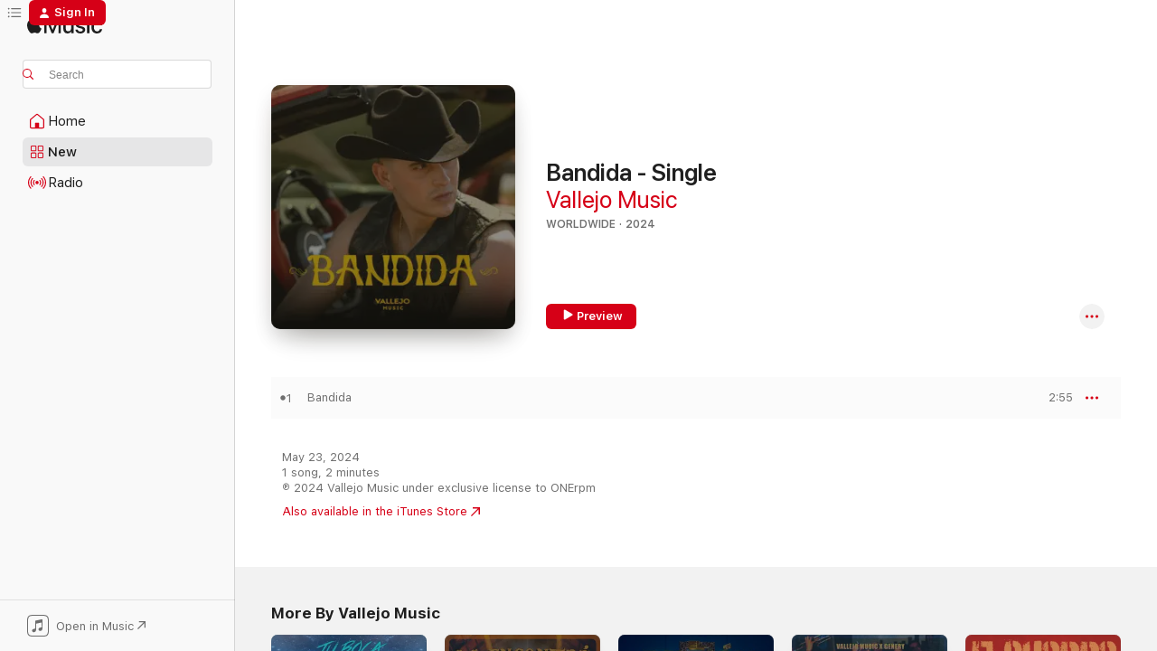

--- FILE ---
content_type: text/html
request_url: https://music.apple.com/us/album/bandida-single/1745353383?at=11l64h&uo=4
body_size: 21057
content:
<!DOCTYPE html>
<html dir="ltr" lang="en-US">
    <head>
        <!-- prettier-ignore -->
        <meta charset="utf-8">
        <!-- prettier-ignore -->
        <meta http-equiv="X-UA-Compatible" content="IE=edge">
        <!-- prettier-ignore -->
        <meta
            name="viewport"
            content="width=device-width,initial-scale=1,interactive-widget=resizes-content"
        >
        <!-- prettier-ignore -->
        <meta name="applicable-device" content="pc,mobile">
        <!-- prettier-ignore -->
        <meta name="referrer" content="strict-origin">
        <!-- prettier-ignore -->
        <link
            rel="apple-touch-icon"
            sizes="180x180"
            href="/assets/favicon/favicon-180.png"
        >
        <!-- prettier-ignore -->
        <link
            rel="icon"
            type="image/png"
            sizes="32x32"
            href="/assets/favicon/favicon-32.png"
        >
        <!-- prettier-ignore -->
        <link
            rel="icon"
            type="image/png"
            sizes="16x16"
            href="/assets/favicon/favicon-16.png"
        >
        <!-- prettier-ignore -->
        <link
            rel="mask-icon"
            href="/assets/favicon/favicon.svg"
            color="#fa233b"
        >
        <!-- prettier-ignore -->
        <link rel="manifest" href="/manifest.json">

        <title>‎Bandida - Single - Album by Vallejo Music - Apple Music</title><!-- HEAD_svelte-1cypuwr_START --><link rel="preconnect" href="//www.apple.com/wss/fonts" crossorigin="anonymous"><link rel="stylesheet" href="//www.apple.com/wss/fonts?families=SF+Pro,v4%7CSF+Pro+Icons,v1&amp;display=swap" type="text/css" referrerpolicy="strict-origin-when-cross-origin"><!-- HEAD_svelte-1cypuwr_END --><!-- HEAD_svelte-eg3hvx_START -->    <meta name="description" content="Listen to Bandida - Single by Vallejo Music on Apple Music. 2024. 1 Song. Duration: 2 minutes."> <meta name="keywords" content="listen, Bandida - Single, Vallejo Music, music, singles, songs, Worldwide, streaming music, apple music"> <link rel="canonical" href="https://music.apple.com/us/album/bandida-single/1745353383">   <link rel="alternate" type="application/json+oembed" href="https://music.apple.com/api/oembed?url=https%3A%2F%2Fmusic.apple.com%2Fus%2Falbum%2Fbandida-single%2F1745353383" title="Bandida - Single by Vallejo Music on Apple Music">  <meta name="al:ios:app_store_id" content="1108187390"> <meta name="al:ios:app_name" content="Apple Music"> <meta name="apple:content_id" content="1745353383"> <meta name="apple:title" content="Bandida - Single"> <meta name="apple:description" content="Listen to Bandida - Single by Vallejo Music on Apple Music. 2024. 1 Song. Duration: 2 minutes.">   <meta property="og:title" content="Bandida - Single by Vallejo Music on Apple Music"> <meta property="og:description" content="Album · 2024 · 1 Song"> <meta property="og:site_name" content="Apple Music - Web Player"> <meta property="og:url" content="https://music.apple.com/us/album/bandida-single/1745353383"> <meta property="og:image" content="https://is1-ssl.mzstatic.com/image/thumb/Music221/v4/53/2f/44/532f44fd-fab9-54c0-2fa3-34ac01c329a1/0.jpg/1200x630bf-60.jpg"> <meta property="og:image:secure_url" content="https://is1-ssl.mzstatic.com/image/thumb/Music221/v4/53/2f/44/532f44fd-fab9-54c0-2fa3-34ac01c329a1/0.jpg/1200x630bf-60.jpg"> <meta property="og:image:alt" content="Bandida - Single by Vallejo Music on Apple Music"> <meta property="og:image:width" content="1200"> <meta property="og:image:height" content="630"> <meta property="og:image:type" content="image/jpg"> <meta property="og:type" content="music.album"> <meta property="og:locale" content="en_US">  <meta property="music:song_count" content="1"> <meta property="music:song" content="https://music.apple.com/us/song/bandida/1745353384"> <meta property="music:song:preview_url:secure_url" content="https://music.apple.com/us/song/bandida/1745353384"> <meta property="music:song:disc" content="1"> <meta property="music:song:duration" content="PT2M55S"> <meta property="music:song:track" content="1">   <meta property="music:musician" content="https://music.apple.com/us/artist/vallejo-music/1547481259"> <meta property="music:release_date" content="2024-05-23T00:00:00.000Z">   <meta name="twitter:title" content="Bandida - Single by Vallejo Music on Apple Music"> <meta name="twitter:description" content="Album · 2024 · 1 Song"> <meta name="twitter:site" content="@AppleMusic"> <meta name="twitter:image" content="https://is1-ssl.mzstatic.com/image/thumb/Music221/v4/53/2f/44/532f44fd-fab9-54c0-2fa3-34ac01c329a1/0.jpg/600x600bf-60.jpg"> <meta name="twitter:image:alt" content="Bandida - Single by Vallejo Music on Apple Music"> <meta name="twitter:card" content="summary">       <!-- HTML_TAG_START -->
                <script id=schema:music-album type="application/ld+json">
                    {"@context":"http://schema.org","@type":"MusicAlbum","name":"Bandida - Single","description":"Listen to Bandida - Single by Vallejo Music on Apple Music. 2024. 1 Song. Duration: 2 minutes.","citation":[{"@type":"MusicAlbum","image":"https://is1-ssl.mzstatic.com/image/thumb/Music126/v4/d9/e0/7f/d9e07fbf-fad1-27b1-04e1-f1194dafa005/196871702010.jpg/1200x630bb.jpg","url":"https://music.apple.com/us/album/a-lo-hecho-pecho-single/1723727224","name":"A Lo Hecho Pecho - Single"},{"@type":"MusicAlbum","image":"https://is1-ssl.mzstatic.com/image/thumb/Music126/v4/f7/48/78/f7487829-526b-b364-f6c9-982ce3c44255/7703770263530.png/1200x630bb.jpg","url":"https://music.apple.com/us/album/mi-chimbita-favorita-single/1712531384","name":"Mi Chimbita Favorita - Single"},{"@type":"MusicAlbum","image":"https://is1-ssl.mzstatic.com/image/thumb/Music221/v4/5d/78/ed/5d78ed89-e467-5c13-8264-fc93418ce994/859778643007.jpg/1200x630bb.jpg","url":"https://music.apple.com/us/album/antes-que-muera-single/1751755558","name":"Antes Que Muera - Single"},{"@type":"MusicAlbum","image":"https://is1-ssl.mzstatic.com/image/thumb/Music211/v4/e9/73/35/e97335be-1c9f-f80c-6b4d-750811ea1f1e/5063549016180_cover.jpg/1200x630bb.jpg","url":"https://music.apple.com/us/album/el-embustero-single/1753806192","name":"EL EMBUSTERO - Single"},{"@type":"MusicAlbum","image":"https://is1-ssl.mzstatic.com/image/thumb/Music112/v4/88/c9/5b/88c95b36-383f-56c3-faed-1eb628dac99f/cover.jpg/1200x630bb.jpg","url":"https://music.apple.com/us/album/mami-single/1656665241","name":"MAMI - Single"},{"@type":"MusicAlbum","image":"https://is1-ssl.mzstatic.com/image/thumb/Music211/v4/57/7d/8e/577d8ee4-29ca-779d-4a7b-333fc08a690b/196872152456.jpg/1200x630bb.jpg","url":"https://music.apple.com/us/album/cacho-x-cacho-single/1753119568","name":"Cacho x Cacho - Single"},{"@type":"MusicAlbum","image":"https://is1-ssl.mzstatic.com/image/thumb/Music211/v4/d9/2d/d7/d92dd72c-9b4e-2bd8-aa36-aabf73579a15/cover.jpg/1200x630bb.jpg","url":"https://music.apple.com/us/album/el-atrevimiento-single/1752472357","name":"El atrevimiento - Single"},{"@type":"MusicAlbum","image":"https://is1-ssl.mzstatic.com/image/thumb/Music126/v4/41/9b/e1/419be129-f0a7-3e3f-800f-7481d3404e3c/7703770228881.png/1200x630bb.jpg","url":"https://music.apple.com/us/album/deseo-single/1713944218","name":"Deseo - Single"},{"@type":"MusicAlbum","image":"https://is1-ssl.mzstatic.com/image/thumb/Music221/v4/72/36/d2/7236d2ab-aed0-1454-9df4-d4845d30208c/0.jpg/1200x630bb.jpg","url":"https://music.apple.com/us/album/la-estamos-pasando-bueno-single/1735059968","name":"La Estamos Pasando Bueno - Single"},{"@type":"MusicAlbum","image":"https://is1-ssl.mzstatic.com/image/thumb/Music126/v4/22/16/b1/2216b15f-5080-0ec6-680f-665b8f0f8a6f/7703770262540.png/1200x630bb.jpg","url":"https://music.apple.com/us/album/mal-amores-single/1712391558","name":"Mal Amores - Single"}],"tracks":[{"@type":"MusicRecording","name":"Bandida","duration":"PT2M55S","url":"https://music.apple.com/us/song/bandida/1745353384","offers":{"@type":"Offer","category":"free","price":0},"audio":{"@type":"AudioObject","potentialAction":{"@type":"ListenAction","expectsAcceptanceOf":{"@type":"Offer","category":"free"},"target":{"@type":"EntryPoint","actionPlatform":"https://music.apple.com/us/song/bandida/1745353384"}},"name":"Bandida","contentUrl":"https://audio-ssl.itunes.apple.com/itunes-assets/AudioPreview221/v4/04/a3/2e/04a32ed7-26f4-6d0e-1f55-7f636348f304/mzaf_10543150919959644787.plus.aac.ep.m4a","duration":"PT2M55S","uploadDate":"2024-05-23","thumbnailUrl":"https://is1-ssl.mzstatic.com/image/thumb/Music221/v4/53/2f/44/532f44fd-fab9-54c0-2fa3-34ac01c329a1/0.jpg/1200x630bb.jpg"}}],"workExample":[{"@type":"MusicAlbum","image":"https://is1-ssl.mzstatic.com/image/thumb/Music211/v4/2c/10/c9/2c10c947-29c9-c19d-c9bc-4c90ecd117db/7316476455699.jpg/1200x630bb.jpg","url":"https://music.apple.com/us/album/tu-boca-feat-be%C3%A9le-single/1853121658","name":"Tu Boca (feat. Beéle) - Single"},{"@type":"MusicAlbum","image":"https://is1-ssl.mzstatic.com/image/thumb/Music211/v4/4f/7a/ef/4f7aef25-0bea-1eaf-18f7-7ae4adb517d5/0.jpg/1200x630bb.jpg","url":"https://music.apple.com/us/album/la-encontr%C3%A9-single/1777104582","name":"La Encontré - Single"},{"@type":"MusicAlbum","image":"https://is1-ssl.mzstatic.com/image/thumb/Music116/v4/77/8d/3a/778d3a23-fc65-2383-a951-543fb4f17a26/0.jpg/1200x630bb.jpg","url":"https://music.apple.com/us/album/el-patr%C3%B3n-single/1727444559","name":"El Patrón - Single"},{"@type":"MusicAlbum","image":"https://is1-ssl.mzstatic.com/image/thumb/Music221/v4/8e/70/54/8e705469-0168-2862-9373-afab1b83bfa6/5034644547381.jpg/1200x630bb.jpg","url":"https://music.apple.com/us/album/que-hay-pa-beber-single/1802084495","name":"QUE HAY PA BEBER - Single"},{"@type":"MusicAlbum","image":"https://is1-ssl.mzstatic.com/image/thumb/Music211/v4/2a/82/bf/2a82bf98-17f7-9833-9a88-0173dc24795b/5034644690308.jpg/1200x630bb.jpg","url":"https://music.apple.com/us/album/el-chorro-single/1814245412","name":"El Chorro - Single"},{"@type":"MusicAlbum","image":"https://is1-ssl.mzstatic.com/image/thumb/Music211/v4/e4/9d/1d/e49d1d29-7fa7-4055-9309-d70686f3aad3/5021732998439.jpg/1200x630bb.jpg","url":"https://music.apple.com/us/album/me-enred%C3%A9-single/1842144052","name":"Me Enredé - Single"},{"@type":"MusicAlbum","image":"https://is1-ssl.mzstatic.com/image/thumb/Music221/v4/5f/54/7a/5f547aff-0d9f-1996-5c67-ed0078402c23/0.jpg/1200x630bb.jpg","url":"https://music.apple.com/us/album/me-quieren-j-o-single/1745363684","name":"Me Quieren J****o - Single"},{"@type":"MusicAlbum","image":"https://is1-ssl.mzstatic.com/image/thumb/Music211/v4/eb/e9/af/ebe9aff9-0732-0541-a4ac-a4af4c1b92d9/0.jpg/1200x630bb.jpg","url":"https://music.apple.com/us/album/delito-single/1774003844","name":"Delito - Single"},{"@type":"MusicAlbum","image":"https://is1-ssl.mzstatic.com/image/thumb/Music126/v4/06/1b/98/061b988a-71dc-8cb3-3701-eddd9d34ce8b/0.jpg/1200x630bb.jpg","url":"https://music.apple.com/us/album/otro-nivel-single/1592758547","name":"Otro Nivel - Single"},{"@type":"MusicAlbum","image":"https://is1-ssl.mzstatic.com/image/thumb/Music126/v4/98/28/ab/9828ab78-ced0-0745-33e6-29e47e59997f/0810145926949.png/1200x630bb.jpg","url":"https://music.apple.com/us/album/me-met%C3%AD-en-el-ruedo-single/1705191607","name":"Me Metí en el Ruedo - Single"},{"@type":"MusicAlbum","image":"https://is1-ssl.mzstatic.com/image/thumb/Music211/v4/bf/35/25/bf35255e-11ac-bf41-6920-3e1c8d6afd81/5034644861340.jpg/1200x630bb.jpg","url":"https://music.apple.com/us/album/tequila-single/1828383066","name":"Tequila - Single"},{"@type":"MusicAlbum","image":"https://is1-ssl.mzstatic.com/image/thumb/Music221/v4/62/e0/03/62e003e4-5afb-a9a1-eb71-f1dcead2fd70/198846584522.jpg/1200x630bb.jpg","url":"https://music.apple.com/us/album/la-mejor-de-las-suertes-sierre%C3%B1o-single/1774057603","name":"La Mejor de las Suertes (Sierreño) - Single"},{"@type":"MusicAlbum","image":"https://is1-ssl.mzstatic.com/image/thumb/Music221/v4/3b/d4/ac/3bd4acd5-5b0b-2670-90b4-81705c684d48/8445281862299.jpg/1200x630bb.jpg","url":"https://music.apple.com/us/album/tinder-single/1547095564","name":"Tinder - Single"},{"@type":"MusicRecording","name":"Bandida","duration":"PT2M55S","url":"https://music.apple.com/us/song/bandida/1745353384","offers":{"@type":"Offer","category":"free","price":0},"audio":{"@type":"AudioObject","potentialAction":{"@type":"ListenAction","expectsAcceptanceOf":{"@type":"Offer","category":"free"},"target":{"@type":"EntryPoint","actionPlatform":"https://music.apple.com/us/song/bandida/1745353384"}},"name":"Bandida","contentUrl":"https://audio-ssl.itunes.apple.com/itunes-assets/AudioPreview221/v4/04/a3/2e/04a32ed7-26f4-6d0e-1f55-7f636348f304/mzaf_10543150919959644787.plus.aac.ep.m4a","duration":"PT2M55S","uploadDate":"2024-05-23","thumbnailUrl":"https://is1-ssl.mzstatic.com/image/thumb/Music221/v4/53/2f/44/532f44fd-fab9-54c0-2fa3-34ac01c329a1/0.jpg/1200x630bb.jpg"}}],"url":"https://music.apple.com/us/album/bandida-single/1745353383","image":"https://is1-ssl.mzstatic.com/image/thumb/Music221/v4/53/2f/44/532f44fd-fab9-54c0-2fa3-34ac01c329a1/0.jpg/1200x630bb.jpg","potentialAction":{"@type":"ListenAction","expectsAcceptanceOf":{"@type":"Offer","category":"free"},"target":{"@type":"EntryPoint","actionPlatform":"https://music.apple.com/us/album/bandida-single/1745353383"}},"genre":["Worldwide","Music","Latin"],"datePublished":"2024-05-23","byArtist":[{"@type":"MusicGroup","url":"https://music.apple.com/us/artist/vallejo-music/1547481259","name":"Vallejo Music"}]}
                </script>
                <!-- HTML_TAG_END -->    <!-- HEAD_svelte-eg3hvx_END -->
      <script type="module" crossorigin src="/assets/index~8a6f659a1b.js"></script>
      <link rel="stylesheet" href="/assets/index~99bed3cf08.css">
      <script type="module">import.meta.url;import("_").catch(()=>1);async function* g(){};window.__vite_is_modern_browser=true;</script>
      <script type="module">!function(){if(window.__vite_is_modern_browser)return;console.warn("vite: loading legacy chunks, syntax error above and the same error below should be ignored");var e=document.getElementById("vite-legacy-polyfill"),n=document.createElement("script");n.src=e.src,n.onload=function(){System.import(document.getElementById('vite-legacy-entry').getAttribute('data-src'))},document.body.appendChild(n)}();</script>
    </head>
    <body>
        <script src="/assets/focus-visible/focus-visible.min.js"></script>
        
        <script
            async
            src="/includes/js-cdn/musickit/v3/amp/musickit.js"
        ></script>
        <script
            type="module"
            async
            src="/includes/js-cdn/musickit/v3/components/musickit-components/musickit-components.esm.js"
        ></script>
        <script
            nomodule
            async
            src="/includes/js-cdn/musickit/v3/components/musickit-components/musickit-components.js"
        ></script>
        <svg style="display: none" xmlns="http://www.w3.org/2000/svg">
            <symbol id="play-circle-fill" viewBox="0 0 60 60">
                <path
                    class="icon-circle-fill__circle"
                    fill="var(--iconCircleFillBG, transparent)"
                    d="M30 60c16.411 0 30-13.617 30-30C60 13.588 46.382 0 29.971 0 13.588 0 .001 13.588.001 30c0 16.383 13.617 30 30 30Z"
                />
                <path
                    fill="var(--iconFillArrow, var(--keyColor, black))"
                    d="M24.411 41.853c-1.41.853-3.028.177-3.028-1.294V19.47c0-1.44 1.735-2.058 3.028-1.294l17.265 10.235a1.89 1.89 0 0 1 0 3.265L24.411 41.853Z"
                />
            </symbol>
        </svg>
        <div class="body-container">
              <div class="app-container svelte-t3vj1e" data-testid="app-container">   <div class="header svelte-rjjbqs" data-testid="header"><nav data-testid="navigation" class="navigation svelte-13li0vp"><div class="navigation__header svelte-13li0vp"><div data-testid="logo" class="logo svelte-1o7dz8w"> <a aria-label="Apple Music" role="img" href="https://music.apple.com/us/home" class="svelte-1o7dz8w"><svg height="20" viewBox="0 0 83 20" width="83" xmlns="http://www.w3.org/2000/svg" class="logo" aria-hidden="true"><path d="M34.752 19.746V6.243h-.088l-5.433 13.503h-2.074L21.711 6.243h-.087v13.503h-2.548V1.399h3.235l5.833 14.621h.1l5.82-14.62h3.248v18.347h-2.56zm16.649 0h-2.586v-2.263h-.062c-.725 1.602-2.061 2.504-4.072 2.504-2.86 0-4.61-1.894-4.61-4.958V6.37h2.698v8.125c0 2.034.95 3.127 2.81 3.127 1.95 0 3.124-1.373 3.124-3.458V6.37H51.4v13.376zm7.394-13.618c3.06 0 5.046 1.73 5.134 4.196h-2.536c-.15-1.296-1.087-2.11-2.598-2.11-1.462 0-2.436.724-2.436 1.793 0 .839.6 1.41 2.023 1.741l2.136.496c2.686.636 3.71 1.704 3.71 3.636 0 2.442-2.236 4.12-5.333 4.12-3.285 0-5.26-1.64-5.509-4.183h2.673c.25 1.398 1.187 2.085 2.836 2.085 1.623 0 2.623-.687 2.623-1.78 0-.865-.487-1.373-1.924-1.704l-2.136-.508c-2.498-.585-3.735-1.806-3.735-3.75 0-2.391 2.049-4.032 5.072-4.032zM66.1 2.836c0-.878.7-1.577 1.561-1.577.862 0 1.55.7 1.55 1.577 0 .864-.688 1.576-1.55 1.576a1.573 1.573 0 0 1-1.56-1.576zm.212 3.534h2.698v13.376h-2.698zm14.089 4.603c-.275-1.424-1.324-2.556-3.085-2.556-2.086 0-3.46 1.767-3.46 4.64 0 2.938 1.386 4.642 3.485 4.642 1.66 0 2.748-.928 3.06-2.48H83C82.713 18.067 80.477 20 77.317 20c-3.76 0-6.208-2.62-6.208-6.942 0-4.247 2.448-6.93 6.183-6.93 3.385 0 5.446 2.213 5.683 4.845h-2.573zM10.824 3.189c-.698.834-1.805 1.496-2.913 1.398-.145-1.128.41-2.33 1.036-3.065C9.644.662 10.848.05 11.835 0c.121 1.178-.336 2.33-1.01 3.19zm.999 1.619c.624.049 2.425.244 3.578 1.98-.096.074-2.137 1.272-2.113 3.79.024 3.01 2.593 4.012 2.617 4.037-.024.074-.407 1.419-1.344 2.812-.817 1.224-1.657 2.422-3.002 2.447-1.297.024-1.73-.783-3.218-.783-1.489 0-1.97.758-3.194.807-1.297.048-2.28-1.297-3.097-2.52C.368 14.908-.904 10.408.825 7.375c.84-1.516 2.377-2.47 4.034-2.495 1.273-.023 2.45.857 3.218.857.769 0 2.137-1.027 3.746-.93z"></path></svg></a>   </div> <div class="search-input-wrapper svelte-nrtdem" data-testid="search-input"><div data-testid="amp-search-input" aria-controls="search-suggestions" aria-expanded="false" aria-haspopup="listbox" aria-owns="search-suggestions" class="search-input-container svelte-rg26q6" tabindex="-1" role=""><div class="flex-container svelte-rg26q6"><form id="search-input-form" class="svelte-rg26q6"><svg height="16" width="16" viewBox="0 0 16 16" class="search-svg" aria-hidden="true"><path d="M11.87 10.835c.018.015.035.03.051.047l3.864 3.863a.735.735 0 1 1-1.04 1.04l-3.863-3.864a.744.744 0 0 1-.047-.051 6.667 6.667 0 1 1 1.035-1.035zM6.667 12a5.333 5.333 0 1 0 0-10.667 5.333 5.333 0 0 0 0 10.667z"></path></svg> <input aria-autocomplete="list" aria-multiline="false" aria-controls="search-suggestions" aria-label="Search" placeholder="Search" spellcheck="false" autocomplete="off" autocorrect="off" autocapitalize="off" type="text" inputmode="search" class="search-input__text-field svelte-rg26q6" data-testid="search-input__text-field"></form> </div> <div data-testid="search-scope-bar"></div>   </div> </div></div> <div data-testid="navigation-content" class="navigation__content svelte-13li0vp" id="navigation" aria-hidden="false"><div class="navigation__scrollable-container svelte-13li0vp"><div data-testid="navigation-items-primary" class="navigation-items navigation-items--primary svelte-ng61m8"> <ul class="navigation-items__list svelte-ng61m8">  <li class="navigation-item navigation-item__home svelte-1a5yt87" aria-selected="false" data-testid="navigation-item"> <a href="https://music.apple.com/us/home" class="navigation-item__link svelte-1a5yt87" role="button" data-testid="home" aria-pressed="false"><div class="navigation-item__content svelte-zhx7t9"> <span class="navigation-item__icon svelte-zhx7t9"> <svg width="24" height="24" viewBox="0 0 24 24" xmlns="http://www.w3.org/2000/svg" aria-hidden="true"><path d="M5.93 20.16a1.94 1.94 0 0 1-1.43-.502c-.334-.335-.502-.794-.502-1.393v-7.142c0-.362.062-.688.177-.953.123-.264.326-.529.6-.75l6.145-5.157c.176-.141.344-.247.52-.318.176-.07.362-.105.564-.105.194 0 .388.035.565.105.176.07.352.177.52.318l6.146 5.158c.273.23.467.476.59.75.124.264.177.59.177.96v7.134c0 .59-.159 1.058-.503 1.393-.335.335-.811.503-1.428.503H5.929Zm12.14-1.172c.221 0 .406-.07.547-.212a.688.688 0 0 0 .22-.511v-7.142c0-.177-.026-.344-.087-.459a.97.97 0 0 0-.265-.353l-6.154-5.149a.756.756 0 0 0-.177-.115.37.37 0 0 0-.15-.035.37.37 0 0 0-.158.035l-.177.115-6.145 5.15a.982.982 0 0 0-.274.352 1.13 1.13 0 0 0-.088.468v7.133c0 .203.08.379.23.511a.744.744 0 0 0 .546.212h12.133Zm-8.323-4.7c0-.176.062-.326.177-.432a.6.6 0 0 1 .423-.159h3.315c.176 0 .326.053.432.16s.159.255.159.431v4.973H9.756v-4.973Z"></path></svg> </span> <span class="navigation-item__label svelte-zhx7t9"> Home </span> </div></a>  </li>  <li class="navigation-item navigation-item__new svelte-1a5yt87" aria-selected="false" data-testid="navigation-item"> <a href="https://music.apple.com/us/new" class="navigation-item__link svelte-1a5yt87" role="button" data-testid="new" aria-pressed="false"><div class="navigation-item__content svelte-zhx7t9"> <span class="navigation-item__icon svelte-zhx7t9"> <svg height="24" viewBox="0 0 24 24" width="24" aria-hidden="true"><path d="M9.92 11.354c.966 0 1.453-.487 1.453-1.49v-3.4c0-1.004-.487-1.483-1.453-1.483H6.452C5.487 4.981 5 5.46 5 6.464v3.4c0 1.003.487 1.49 1.452 1.49zm7.628 0c.965 0 1.452-.487 1.452-1.49v-3.4c0-1.004-.487-1.483-1.452-1.483h-3.46c-.974 0-1.46.479-1.46 1.483v3.4c0 1.003.486 1.49 1.46 1.49zm-7.65-1.073h-3.43c-.266 0-.396-.137-.396-.418v-3.4c0-.273.13-.41.396-.41h3.43c.265 0 .402.137.402.41v3.4c0 .281-.137.418-.403.418zm7.634 0h-3.43c-.273 0-.402-.137-.402-.418v-3.4c0-.273.129-.41.403-.41h3.43c.265 0 .395.137.395.41v3.4c0 .281-.13.418-.396.418zm-7.612 8.7c.966 0 1.453-.48 1.453-1.483v-3.407c0-.996-.487-1.483-1.453-1.483H6.452c-.965 0-1.452.487-1.452 1.483v3.407c0 1.004.487 1.483 1.452 1.483zm7.628 0c.965 0 1.452-.48 1.452-1.483v-3.407c0-.996-.487-1.483-1.452-1.483h-3.46c-.974 0-1.46.487-1.46 1.483v3.407c0 1.004.486 1.483 1.46 1.483zm-7.65-1.072h-3.43c-.266 0-.396-.137-.396-.41v-3.4c0-.282.13-.418.396-.418h3.43c.265 0 .402.136.402.418v3.4c0 .273-.137.41-.403.41zm7.634 0h-3.43c-.273 0-.402-.137-.402-.41v-3.4c0-.282.129-.418.403-.418h3.43c.265 0 .395.136.395.418v3.4c0 .273-.13.41-.396.41z" fill-opacity=".95"></path></svg> </span> <span class="navigation-item__label svelte-zhx7t9"> New </span> </div></a>  </li>  <li class="navigation-item navigation-item__radio svelte-1a5yt87" aria-selected="false" data-testid="navigation-item"> <a href="https://music.apple.com/us/radio" class="navigation-item__link svelte-1a5yt87" role="button" data-testid="radio" aria-pressed="false"><div class="navigation-item__content svelte-zhx7t9"> <span class="navigation-item__icon svelte-zhx7t9"> <svg width="24" height="24" viewBox="0 0 24 24" xmlns="http://www.w3.org/2000/svg" aria-hidden="true"><path d="M19.359 18.57C21.033 16.818 22 14.461 22 11.89s-.967-4.93-2.641-6.68c-.276-.292-.653-.26-.868-.023-.222.246-.176.591.085.868 1.466 1.535 2.272 3.593 2.272 5.835 0 2.241-.806 4.3-2.272 5.835-.261.268-.307.621-.085.86.215.245.592.276.868-.016zm-13.85.014c.222-.238.176-.59-.085-.86-1.474-1.535-2.272-3.593-2.272-5.834 0-2.242.798-4.3 2.272-5.835.261-.277.307-.622.085-.868-.215-.238-.592-.269-.868.023C2.967 6.96 2 9.318 2 11.89s.967 4.929 2.641 6.68c.276.29.653.26.868.014zm1.957-1.873c.223-.253.162-.583-.1-.867-.951-1.068-1.473-2.45-1.473-3.954 0-1.505.522-2.887 1.474-3.954.26-.284.322-.614.1-.876-.23-.26-.622-.26-.891.039-1.175 1.274-1.827 2.963-1.827 4.79 0 1.82.652 3.517 1.827 4.784.269.3.66.307.89.038zm9.958-.038c1.175-1.267 1.827-2.964 1.827-4.783 0-1.828-.652-3.517-1.827-4.791-.269-.3-.66-.3-.89-.039-.23.262-.162.592.092.876.96 1.067 1.481 2.449 1.481 3.954 0 1.504-.522 2.886-1.481 3.954-.254.284-.323.614-.092.867.23.269.621.261.89-.038zm-8.061-1.966c.23-.26.13-.568-.092-.883-.415-.522-.63-1.197-.63-1.934 0-.737.215-1.413.63-1.943.222-.307.322-.614.092-.875s-.653-.261-.906.054a4.385 4.385 0 0 0-.968 2.764 4.38 4.38 0 0 0 .968 2.756c.253.322.675.322.906.061zm6.18-.061a4.38 4.38 0 0 0 .968-2.756 4.385 4.385 0 0 0-.968-2.764c-.253-.315-.675-.315-.906-.054-.23.261-.138.568.092.875.415.53.63 1.206.63 1.943 0 .737-.215 1.412-.63 1.934-.23.315-.322.622-.092.883s.653.261.906-.061zm-3.547-.967c.96 0 1.789-.814 1.789-1.797s-.83-1.789-1.789-1.789c-.96 0-1.781.806-1.781 1.789 0 .983.821 1.797 1.781 1.797z"></path></svg> </span> <span class="navigation-item__label svelte-zhx7t9"> Radio </span> </div></a>  </li>  <li class="navigation-item navigation-item__search svelte-1a5yt87" aria-selected="false" data-testid="navigation-item"> <a href="https://music.apple.com/us/search" class="navigation-item__link svelte-1a5yt87" role="button" data-testid="search" aria-pressed="false"><div class="navigation-item__content svelte-zhx7t9"> <span class="navigation-item__icon svelte-zhx7t9"> <svg height="24" viewBox="0 0 24 24" width="24" aria-hidden="true"><path d="M17.979 18.553c.476 0 .813-.366.813-.835a.807.807 0 0 0-.235-.586l-3.45-3.457a5.61 5.61 0 0 0 1.158-3.413c0-3.098-2.535-5.633-5.633-5.633C7.542 4.63 5 7.156 5 10.262c0 3.098 2.534 5.632 5.632 5.632a5.614 5.614 0 0 0 3.274-1.055l3.472 3.472a.835.835 0 0 0 .6.242zm-7.347-3.875c-2.417 0-4.416-2-4.416-4.416 0-2.417 2-4.417 4.416-4.417 2.417 0 4.417 2 4.417 4.417s-2 4.416-4.417 4.416z" fill-opacity=".95"></path></svg> </span> <span class="navigation-item__label svelte-zhx7t9"> Search </span> </div></a>  </li></ul> </div>   </div> <div class="navigation__native-cta"><div slot="native-cta"><div data-testid="native-cta" class="native-cta svelte-6xh86f  native-cta--authenticated"><button class="native-cta__button svelte-6xh86f" data-testid="native-cta-button"><span class="native-cta__app-icon svelte-6xh86f"><svg width="24" height="24" xmlns="http://www.w3.org/2000/svg" xml:space="preserve" style="fill-rule:evenodd;clip-rule:evenodd;stroke-linejoin:round;stroke-miterlimit:2" viewBox="0 0 24 24" slot="app-icon" aria-hidden="true"><path d="M22.567 1.496C21.448.393 19.956.045 17.293.045H6.566c-2.508 0-4.028.376-5.12 1.465C.344 2.601 0 4.09 0 6.611v10.727c0 2.695.33 4.18 1.432 5.257 1.106 1.103 2.595 1.45 5.275 1.45h10.586c2.663 0 4.169-.347 5.274-1.45C23.656 21.504 24 20.033 24 17.338V6.752c0-2.694-.344-4.179-1.433-5.256Zm.411 4.9v11.299c0 1.898-.338 3.286-1.188 4.137-.851.864-2.256 1.191-4.141 1.191H6.35c-1.884 0-3.303-.341-4.154-1.191-.85-.851-1.174-2.239-1.174-4.137V6.54c0-2.014.324-3.445 1.16-4.295.851-.864 2.312-1.177 4.313-1.177h11.154c1.885 0 3.29.341 4.141 1.191.864.85 1.188 2.239 1.188 4.137Z" style="fill-rule:nonzero"></path><path d="M7.413 19.255c.987 0 2.48-.728 2.48-2.672v-6.385c0-.35.063-.428.378-.494l5.298-1.095c.351-.067.534.025.534.333l.035 4.286c0 .337-.182.586-.53.652l-1.014.228c-1.361.3-2.007.923-2.007 1.937 0 1.017.79 1.748 1.926 1.748.986 0 2.444-.679 2.444-2.64V5.654c0-.636-.279-.821-1.016-.66L9.646 6.298c-.448.091-.674.329-.674.699l.035 7.697c0 .336-.148.546-.446.613l-1.067.21c-1.329.266-1.986.93-1.986 1.993 0 1.017.786 1.745 1.905 1.745Z" style="fill-rule:nonzero"></path></svg></span> <span class="native-cta__label svelte-6xh86f">Open in Music</span> <span class="native-cta__arrow svelte-6xh86f"><svg height="16" width="16" viewBox="0 0 16 16" class="native-cta-action" aria-hidden="true"><path d="M1.559 16 13.795 3.764v8.962H16V0H3.274v2.205h8.962L0 14.441 1.559 16z"></path></svg></span></button> </div>  </div></div></div> </nav> </div>  <div class="player-bar player-bar__floating-player svelte-1rr9v04" data-testid="player-bar" aria-label="Music controls" aria-hidden="false">   </div>   <div id="scrollable-page" class="scrollable-page svelte-mt0bfj" data-main-content data-testid="main-section" aria-hidden="false"><main data-testid="main" class="svelte-bzjlhs"><div class="content-container svelte-bzjlhs" data-testid="content-container"><div class="search-input-wrapper svelte-nrtdem" data-testid="search-input"><div data-testid="amp-search-input" aria-controls="search-suggestions" aria-expanded="false" aria-haspopup="listbox" aria-owns="search-suggestions" class="search-input-container svelte-rg26q6" tabindex="-1" role=""><div class="flex-container svelte-rg26q6"><form id="search-input-form" class="svelte-rg26q6"><svg height="16" width="16" viewBox="0 0 16 16" class="search-svg" aria-hidden="true"><path d="M11.87 10.835c.018.015.035.03.051.047l3.864 3.863a.735.735 0 1 1-1.04 1.04l-3.863-3.864a.744.744 0 0 1-.047-.051 6.667 6.667 0 1 1 1.035-1.035zM6.667 12a5.333 5.333 0 1 0 0-10.667 5.333 5.333 0 0 0 0 10.667z"></path></svg> <input value="" aria-autocomplete="list" aria-multiline="false" aria-controls="search-suggestions" aria-label="Search" placeholder="Search" spellcheck="false" autocomplete="off" autocorrect="off" autocapitalize="off" type="text" inputmode="search" class="search-input__text-field svelte-rg26q6" data-testid="search-input__text-field"></form> </div> <div data-testid="search-scope-bar"> </div>   </div> </div>      <div class="section svelte-wa5vzl" data-testid="section-container" aria-label="Featured"> <div class="section-content svelte-wa5vzl" data-testid="section-content">  <div class="container-detail-header svelte-1uuona0 container-detail-header--no-description" data-testid="container-detail-header"><div slot="artwork"><div class="artwork__radiosity svelte-1agpw2h"> <div data-testid="artwork-component" class="artwork-component artwork-component--aspect-ratio artwork-component--orientation-square svelte-uduhys        artwork-component--has-borders" style="
            --artwork-bg-color: #221f19;
            --aspect-ratio: 1;
            --placeholder-bg-color: #221f19;
       ">   <picture class="svelte-uduhys"><source sizes=" (max-width:1319px) 296px,(min-width:1320px) and (max-width:1679px) 316px,316px" srcset="https://is1-ssl.mzstatic.com/image/thumb/Music221/v4/53/2f/44/532f44fd-fab9-54c0-2fa3-34ac01c329a1/0.jpg/296x296bb.webp 296w,https://is1-ssl.mzstatic.com/image/thumb/Music221/v4/53/2f/44/532f44fd-fab9-54c0-2fa3-34ac01c329a1/0.jpg/316x316bb.webp 316w,https://is1-ssl.mzstatic.com/image/thumb/Music221/v4/53/2f/44/532f44fd-fab9-54c0-2fa3-34ac01c329a1/0.jpg/592x592bb.webp 592w,https://is1-ssl.mzstatic.com/image/thumb/Music221/v4/53/2f/44/532f44fd-fab9-54c0-2fa3-34ac01c329a1/0.jpg/632x632bb.webp 632w" type="image/webp"> <source sizes=" (max-width:1319px) 296px,(min-width:1320px) and (max-width:1679px) 316px,316px" srcset="https://is1-ssl.mzstatic.com/image/thumb/Music221/v4/53/2f/44/532f44fd-fab9-54c0-2fa3-34ac01c329a1/0.jpg/296x296bb-60.jpg 296w,https://is1-ssl.mzstatic.com/image/thumb/Music221/v4/53/2f/44/532f44fd-fab9-54c0-2fa3-34ac01c329a1/0.jpg/316x316bb-60.jpg 316w,https://is1-ssl.mzstatic.com/image/thumb/Music221/v4/53/2f/44/532f44fd-fab9-54c0-2fa3-34ac01c329a1/0.jpg/592x592bb-60.jpg 592w,https://is1-ssl.mzstatic.com/image/thumb/Music221/v4/53/2f/44/532f44fd-fab9-54c0-2fa3-34ac01c329a1/0.jpg/632x632bb-60.jpg 632w" type="image/jpeg"> <img alt="" class="artwork-component__contents artwork-component__image svelte-uduhys" loading="lazy" src="/assets/artwork/1x1.gif" role="presentation" decoding="async" width="316" height="316" fetchpriority="auto" style="opacity: 1;"></picture> </div></div> <div data-testid="artwork-component" class="artwork-component artwork-component--aspect-ratio artwork-component--orientation-square svelte-uduhys        artwork-component--has-borders" style="
            --artwork-bg-color: #221f19;
            --aspect-ratio: 1;
            --placeholder-bg-color: #221f19;
       ">   <picture class="svelte-uduhys"><source sizes=" (max-width:1319px) 296px,(min-width:1320px) and (max-width:1679px) 316px,316px" srcset="https://is1-ssl.mzstatic.com/image/thumb/Music221/v4/53/2f/44/532f44fd-fab9-54c0-2fa3-34ac01c329a1/0.jpg/296x296bb.webp 296w,https://is1-ssl.mzstatic.com/image/thumb/Music221/v4/53/2f/44/532f44fd-fab9-54c0-2fa3-34ac01c329a1/0.jpg/316x316bb.webp 316w,https://is1-ssl.mzstatic.com/image/thumb/Music221/v4/53/2f/44/532f44fd-fab9-54c0-2fa3-34ac01c329a1/0.jpg/592x592bb.webp 592w,https://is1-ssl.mzstatic.com/image/thumb/Music221/v4/53/2f/44/532f44fd-fab9-54c0-2fa3-34ac01c329a1/0.jpg/632x632bb.webp 632w" type="image/webp"> <source sizes=" (max-width:1319px) 296px,(min-width:1320px) and (max-width:1679px) 316px,316px" srcset="https://is1-ssl.mzstatic.com/image/thumb/Music221/v4/53/2f/44/532f44fd-fab9-54c0-2fa3-34ac01c329a1/0.jpg/296x296bb-60.jpg 296w,https://is1-ssl.mzstatic.com/image/thumb/Music221/v4/53/2f/44/532f44fd-fab9-54c0-2fa3-34ac01c329a1/0.jpg/316x316bb-60.jpg 316w,https://is1-ssl.mzstatic.com/image/thumb/Music221/v4/53/2f/44/532f44fd-fab9-54c0-2fa3-34ac01c329a1/0.jpg/592x592bb-60.jpg 592w,https://is1-ssl.mzstatic.com/image/thumb/Music221/v4/53/2f/44/532f44fd-fab9-54c0-2fa3-34ac01c329a1/0.jpg/632x632bb-60.jpg 632w" type="image/jpeg"> <img alt="Bandida - Single" class="artwork-component__contents artwork-component__image svelte-uduhys" loading="lazy" src="/assets/artwork/1x1.gif" role="presentation" decoding="async" width="316" height="316" fetchpriority="auto" style="opacity: 1;"></picture> </div></div> <div class="headings svelte-1uuona0"> <h1 class="headings__title svelte-1uuona0" data-testid="non-editable-product-title"><span dir="auto">Bandida - Single</span> <span class="headings__badges svelte-1uuona0">   </span></h1> <div class="headings__subtitles svelte-1uuona0" data-testid="product-subtitles"> <a data-testid="click-action" class="click-action svelte-c0t0j2" href="https://music.apple.com/us/artist/vallejo-music/1547481259">Vallejo Music</a> </div> <div class="headings__tertiary-titles"> </div> <div class="headings__metadata-bottom svelte-1uuona0">WORLDWIDE · 2024 </div></div>  <div class="primary-actions svelte-1uuona0"><div class="primary-actions__button primary-actions__button--play svelte-1uuona0"><div data-testid="button-action" class="button svelte-rka6wn primary"><button data-testid="click-action" class="click-action svelte-c0t0j2" aria-label="" ><span class="icon svelte-rka6wn" data-testid="play-icon"><svg height="16" viewBox="0 0 16 16" width="16"><path d="m4.4 15.14 10.386-6.096c.842-.459.794-1.64 0-2.097L4.401.85c-.87-.53-2-.12-2 .82v12.625c0 .966 1.06 1.4 2 .844z"></path></svg></span>  Preview</button> </div> </div> <div class="primary-actions__button primary-actions__button--shuffle svelte-1uuona0"> </div></div> <div class="secondary-actions svelte-1uuona0"><div class="secondary-actions svelte-1agpw2h" slot="secondary-actions">  <div class="cloud-buttons svelte-u0auos" data-testid="cloud-buttons">  <amp-contextual-menu-button config="[object Object]" class="svelte-1sn4kz"> <span aria-label="MORE" class="more-button svelte-1sn4kz more-button--platter" data-testid="more-button" slot="trigger-content"><svg width="28" height="28" viewBox="0 0 28 28" class="glyph" xmlns="http://www.w3.org/2000/svg"><circle fill="var(--iconCircleFill, transparent)" cx="14" cy="14" r="14"></circle><path fill="var(--iconEllipsisFill, white)" d="M10.105 14c0-.87-.687-1.55-1.564-1.55-.862 0-1.557.695-1.557 1.55 0 .848.695 1.55 1.557 1.55.855 0 1.564-.702 1.564-1.55zm5.437 0c0-.87-.68-1.55-1.542-1.55A1.55 1.55 0 0012.45 14c0 .848.695 1.55 1.55 1.55.848 0 1.542-.702 1.542-1.55zm5.474 0c0-.87-.687-1.55-1.557-1.55-.87 0-1.564.695-1.564 1.55 0 .848.694 1.55 1.564 1.55.848 0 1.557-.702 1.557-1.55z"></path></svg></span> </amp-contextual-menu-button></div></div></div></div> </div>   </div><div class="section svelte-wa5vzl" data-testid="section-container"> <div class="section-content svelte-wa5vzl" data-testid="section-content">  <div class="placeholder-table svelte-wa5vzl"> <div><div class="placeholder-row svelte-wa5vzl placeholder-row--even placeholder-row--album"></div></div></div> </div>   </div><div class="section svelte-wa5vzl" data-testid="section-container"> <div class="section-content svelte-wa5vzl" data-testid="section-content"> <div class="tracklist-footer svelte-1tm9k9g tracklist-footer--album" data-testid="tracklist-footer"><div class="footer-body svelte-1tm9k9g"><p class="description svelte-1tm9k9g" data-testid="tracklist-footer-description">May 23, 2024
1 song, 2 minutes
℗ 2024 Vallejo Music under exclusive license to ONErpm</p>  <div class="tracklist-footer__native-cta-wrapper svelte-1tm9k9g"><div class="button svelte-yk984v       button--text-button" data-testid="button-base-wrapper"><button data-testid="button-base" aria-label="Also available in the iTunes Store" type="button"  class="svelte-yk984v link"> Also available in the iTunes Store <svg height="16" width="16" viewBox="0 0 16 16" class="web-to-native__action" aria-hidden="true" data-testid="cta-button-arrow-icon"><path d="M1.559 16 13.795 3.764v8.962H16V0H3.274v2.205h8.962L0 14.441 1.559 16z"></path></svg> </button> </div></div></div> <div class="tracklist-footer__friends svelte-1tm9k9g"> </div></div></div>   </div><div class="section svelte-wa5vzl      section--alternate" data-testid="section-container"> <div class="section-content svelte-wa5vzl" data-testid="section-content"> <div class="spacer-wrapper svelte-14fis98"></div></div>   </div><div class="section svelte-wa5vzl      section--alternate" data-testid="section-container" aria-label="More By Vallejo Music"> <div class="section-content svelte-wa5vzl" data-testid="section-content"><div class="header svelte-rnrb59">  <div class="header-title-wrapper svelte-rnrb59">   <h2 class="title svelte-rnrb59" data-testid="header-title"><span class="dir-wrapper" dir="auto">More By Vallejo Music</span></h2> </div>   </div>   <div class="svelte-1dd7dqt shelf"><section data-testid="shelf-component" class="shelf-grid shelf-grid--onhover svelte-12rmzef" style="
            --grid-max-content-xsmall: 144px; --grid-column-gap-xsmall: 10px; --grid-row-gap-xsmall: 24px; --grid-small: 4; --grid-column-gap-small: 20px; --grid-row-gap-small: 24px; --grid-medium: 5; --grid-column-gap-medium: 20px; --grid-row-gap-medium: 24px; --grid-large: 6; --grid-column-gap-large: 20px; --grid-row-gap-large: 24px; --grid-xlarge: 6; --grid-column-gap-xlarge: 20px; --grid-row-gap-xlarge: 24px;
            --grid-type: G;
            --grid-rows: 1;
            --standard-lockup-shadow-offset: 15px;
            
        "> <div class="shelf-grid__body svelte-12rmzef" data-testid="shelf-body">   <button disabled aria-label="Previous Page" type="button" class="shelf-grid-nav__arrow shelf-grid-nav__arrow--left svelte-1xmivhv" data-testid="shelf-button-left" style="--offset: 
                        calc(25px * -1);
                    ;"><svg viewBox="0 0 9 31" xmlns="http://www.w3.org/2000/svg"><path d="M5.275 29.46a1.61 1.61 0 0 0 1.456 1.077c1.018 0 1.772-.737 1.772-1.737 0-.526-.277-1.186-.449-1.62l-4.68-11.912L8.05 3.363c.172-.442.45-1.116.45-1.625A1.702 1.702 0 0 0 6.728.002a1.603 1.603 0 0 0-1.456 1.09L.675 12.774c-.301.775-.677 1.744-.677 2.495 0 .754.376 1.705.677 2.498L5.272 29.46Z"></path></svg></button> <ul slot="shelf-content" class="shelf-grid__list shelf-grid__list--grid-type-G shelf-grid__list--grid-rows-1 svelte-12rmzef" role="list" tabindex="-1" data-testid="shelf-item-list">   <li class="shelf-grid__list-item svelte-12rmzef" data-index="0" aria-hidden="true"><div class="svelte-12rmzef"><div class="square-lockup-wrapper" data-testid="square-lockup-wrapper">  <div class="product-lockup svelte-1tr6noh" aria-label="Tu Boca (feat. Beéle) - Single, 2019" data-testid="product-lockup"><div class="product-lockup__artwork svelte-1tr6noh has-controls" aria-hidden="false"> <div data-testid="artwork-component" class="artwork-component artwork-component--aspect-ratio artwork-component--orientation-square svelte-uduhys    artwork-component--fullwidth    artwork-component--has-borders" style="
            --artwork-bg-color: #145870;
            --aspect-ratio: 1;
            --placeholder-bg-color: #145870;
       ">   <picture class="svelte-uduhys"><source sizes=" (max-width:1319px) 296px,(min-width:1320px) and (max-width:1679px) 316px,316px" srcset="https://is1-ssl.mzstatic.com/image/thumb/Music211/v4/2c/10/c9/2c10c947-29c9-c19d-c9bc-4c90ecd117db/7316476455699.jpg/296x296bf.webp 296w,https://is1-ssl.mzstatic.com/image/thumb/Music211/v4/2c/10/c9/2c10c947-29c9-c19d-c9bc-4c90ecd117db/7316476455699.jpg/316x316bf.webp 316w,https://is1-ssl.mzstatic.com/image/thumb/Music211/v4/2c/10/c9/2c10c947-29c9-c19d-c9bc-4c90ecd117db/7316476455699.jpg/592x592bf.webp 592w,https://is1-ssl.mzstatic.com/image/thumb/Music211/v4/2c/10/c9/2c10c947-29c9-c19d-c9bc-4c90ecd117db/7316476455699.jpg/632x632bf.webp 632w" type="image/webp"> <source sizes=" (max-width:1319px) 296px,(min-width:1320px) and (max-width:1679px) 316px,316px" srcset="https://is1-ssl.mzstatic.com/image/thumb/Music211/v4/2c/10/c9/2c10c947-29c9-c19d-c9bc-4c90ecd117db/7316476455699.jpg/296x296bf-60.jpg 296w,https://is1-ssl.mzstatic.com/image/thumb/Music211/v4/2c/10/c9/2c10c947-29c9-c19d-c9bc-4c90ecd117db/7316476455699.jpg/316x316bf-60.jpg 316w,https://is1-ssl.mzstatic.com/image/thumb/Music211/v4/2c/10/c9/2c10c947-29c9-c19d-c9bc-4c90ecd117db/7316476455699.jpg/592x592bf-60.jpg 592w,https://is1-ssl.mzstatic.com/image/thumb/Music211/v4/2c/10/c9/2c10c947-29c9-c19d-c9bc-4c90ecd117db/7316476455699.jpg/632x632bf-60.jpg 632w" type="image/jpeg"> <img alt="Tu Boca (feat. Beéle) - Single" class="artwork-component__contents artwork-component__image svelte-uduhys" loading="lazy" src="/assets/artwork/1x1.gif" role="presentation" decoding="async" width="316" height="316" fetchpriority="auto" style="opacity: 1;"></picture> </div> <div class="square-lockup__social svelte-152pqr7" slot="artwork-metadata-overlay"></div> <div data-testid="lockup-control" class="product-lockup__controls svelte-1tr6noh"><a class="product-lockup__link svelte-1tr6noh" data-testid="product-lockup-link" aria-label="Tu Boca (feat. Beéle) - Single, 2019" href="https://music.apple.com/us/album/tu-boca-feat-be%C3%A9le-single/1853121658">Tu Boca (feat. Beéle) - Single</a> <div data-testid="play-button" class="product-lockup__play-button svelte-1tr6noh"><button aria-label="Play Tu Boca (feat. Beéle) - Single" class="play-button svelte-19j07e7 play-button--platter" data-testid="play-button"><svg aria-hidden="true" class="icon play-svg" data-testid="play-icon" iconState="play"><use href="#play-circle-fill"></use></svg> </button> </div> <div data-testid="context-button" class="product-lockup__context-button svelte-1tr6noh"><div slot="context-button"><amp-contextual-menu-button config="[object Object]" class="svelte-1sn4kz"> <span aria-label="MORE" class="more-button svelte-1sn4kz more-button--platter  more-button--material" data-testid="more-button" slot="trigger-content"><svg width="28" height="28" viewBox="0 0 28 28" class="glyph" xmlns="http://www.w3.org/2000/svg"><circle fill="var(--iconCircleFill, transparent)" cx="14" cy="14" r="14"></circle><path fill="var(--iconEllipsisFill, white)" d="M10.105 14c0-.87-.687-1.55-1.564-1.55-.862 0-1.557.695-1.557 1.55 0 .848.695 1.55 1.557 1.55.855 0 1.564-.702 1.564-1.55zm5.437 0c0-.87-.68-1.55-1.542-1.55A1.55 1.55 0 0012.45 14c0 .848.695 1.55 1.55 1.55.848 0 1.542-.702 1.542-1.55zm5.474 0c0-.87-.687-1.55-1.557-1.55-.87 0-1.564.695-1.564 1.55 0 .848.694 1.55 1.564 1.55.848 0 1.557-.702 1.557-1.55z"></path></svg></span> </amp-contextual-menu-button></div></div></div></div> <div class="product-lockup__content svelte-1tr6noh"> <div class="product-lockup__content-details svelte-1tr6noh product-lockup__content-details--no-subtitle-link" dir="auto"><div class="product-lockup__title-link svelte-1tr6noh product-lockup__title-link--multiline"> <div class="multiline-clamp svelte-1a7gcr6 multiline-clamp--overflow   multiline-clamp--with-badge" style="--mc-lineClamp: var(--defaultClampOverride, 2);" role="text"> <span class="multiline-clamp__text svelte-1a7gcr6"><a href="https://music.apple.com/us/album/tu-boca-feat-be%C3%A9le-single/1853121658" data-testid="product-lockup-title" class="product-lockup__title svelte-1tr6noh">Tu Boca (feat. Beéle) - Single</a></span><span class="multiline-clamp__badge svelte-1a7gcr6">  </span> </div> </div>  <p data-testid="product-lockup-subtitles" class="product-lockup__subtitle-links svelte-1tr6noh  product-lockup__subtitle-links--singlet"> <div class="multiline-clamp svelte-1a7gcr6 multiline-clamp--overflow" style="--mc-lineClamp: var(--defaultClampOverride, 1);" role="text"> <span class="multiline-clamp__text svelte-1a7gcr6"> <span data-testid="product-lockup-subtitle" class="product-lockup__subtitle svelte-1tr6noh">2019</span></span> </div></p></div></div> </div> </div> </div></li>   <li class="shelf-grid__list-item svelte-12rmzef" data-index="1" aria-hidden="true"><div class="svelte-12rmzef"><div class="square-lockup-wrapper" data-testid="square-lockup-wrapper">  <div class="product-lockup svelte-1tr6noh" aria-label="La Encontré - Single, 2024" data-testid="product-lockup"><div class="product-lockup__artwork svelte-1tr6noh has-controls" aria-hidden="false"> <div data-testid="artwork-component" class="artwork-component artwork-component--aspect-ratio artwork-component--orientation-square svelte-uduhys    artwork-component--fullwidth    artwork-component--has-borders" style="
            --artwork-bg-color: #1b181a;
            --aspect-ratio: 1;
            --placeholder-bg-color: #1b181a;
       ">   <picture class="svelte-uduhys"><source sizes=" (max-width:1319px) 296px,(min-width:1320px) and (max-width:1679px) 316px,316px" srcset="https://is1-ssl.mzstatic.com/image/thumb/Music211/v4/4f/7a/ef/4f7aef25-0bea-1eaf-18f7-7ae4adb517d5/0.jpg/296x296bf.webp 296w,https://is1-ssl.mzstatic.com/image/thumb/Music211/v4/4f/7a/ef/4f7aef25-0bea-1eaf-18f7-7ae4adb517d5/0.jpg/316x316bf.webp 316w,https://is1-ssl.mzstatic.com/image/thumb/Music211/v4/4f/7a/ef/4f7aef25-0bea-1eaf-18f7-7ae4adb517d5/0.jpg/592x592bf.webp 592w,https://is1-ssl.mzstatic.com/image/thumb/Music211/v4/4f/7a/ef/4f7aef25-0bea-1eaf-18f7-7ae4adb517d5/0.jpg/632x632bf.webp 632w" type="image/webp"> <source sizes=" (max-width:1319px) 296px,(min-width:1320px) and (max-width:1679px) 316px,316px" srcset="https://is1-ssl.mzstatic.com/image/thumb/Music211/v4/4f/7a/ef/4f7aef25-0bea-1eaf-18f7-7ae4adb517d5/0.jpg/296x296bf-60.jpg 296w,https://is1-ssl.mzstatic.com/image/thumb/Music211/v4/4f/7a/ef/4f7aef25-0bea-1eaf-18f7-7ae4adb517d5/0.jpg/316x316bf-60.jpg 316w,https://is1-ssl.mzstatic.com/image/thumb/Music211/v4/4f/7a/ef/4f7aef25-0bea-1eaf-18f7-7ae4adb517d5/0.jpg/592x592bf-60.jpg 592w,https://is1-ssl.mzstatic.com/image/thumb/Music211/v4/4f/7a/ef/4f7aef25-0bea-1eaf-18f7-7ae4adb517d5/0.jpg/632x632bf-60.jpg 632w" type="image/jpeg"> <img alt="La Encontré - Single" class="artwork-component__contents artwork-component__image svelte-uduhys" loading="lazy" src="/assets/artwork/1x1.gif" role="presentation" decoding="async" width="316" height="316" fetchpriority="auto" style="opacity: 1;"></picture> </div> <div class="square-lockup__social svelte-152pqr7" slot="artwork-metadata-overlay"></div> <div data-testid="lockup-control" class="product-lockup__controls svelte-1tr6noh"><a class="product-lockup__link svelte-1tr6noh" data-testid="product-lockup-link" aria-label="La Encontré - Single, 2024" href="https://music.apple.com/us/album/la-encontr%C3%A9-single/1777104582">La Encontré - Single</a> <div data-testid="play-button" class="product-lockup__play-button svelte-1tr6noh"><button aria-label="Play La Encontré - Single" class="play-button svelte-19j07e7 play-button--platter" data-testid="play-button"><svg aria-hidden="true" class="icon play-svg" data-testid="play-icon" iconState="play"><use href="#play-circle-fill"></use></svg> </button> </div> <div data-testid="context-button" class="product-lockup__context-button svelte-1tr6noh"><div slot="context-button"><amp-contextual-menu-button config="[object Object]" class="svelte-1sn4kz"> <span aria-label="MORE" class="more-button svelte-1sn4kz more-button--platter  more-button--material" data-testid="more-button" slot="trigger-content"><svg width="28" height="28" viewBox="0 0 28 28" class="glyph" xmlns="http://www.w3.org/2000/svg"><circle fill="var(--iconCircleFill, transparent)" cx="14" cy="14" r="14"></circle><path fill="var(--iconEllipsisFill, white)" d="M10.105 14c0-.87-.687-1.55-1.564-1.55-.862 0-1.557.695-1.557 1.55 0 .848.695 1.55 1.557 1.55.855 0 1.564-.702 1.564-1.55zm5.437 0c0-.87-.68-1.55-1.542-1.55A1.55 1.55 0 0012.45 14c0 .848.695 1.55 1.55 1.55.848 0 1.542-.702 1.542-1.55zm5.474 0c0-.87-.687-1.55-1.557-1.55-.87 0-1.564.695-1.564 1.55 0 .848.694 1.55 1.564 1.55.848 0 1.557-.702 1.557-1.55z"></path></svg></span> </amp-contextual-menu-button></div></div></div></div> <div class="product-lockup__content svelte-1tr6noh"> <div class="product-lockup__content-details svelte-1tr6noh product-lockup__content-details--no-subtitle-link" dir="auto"><div class="product-lockup__title-link svelte-1tr6noh product-lockup__title-link--multiline"> <div class="multiline-clamp svelte-1a7gcr6 multiline-clamp--overflow   multiline-clamp--with-badge" style="--mc-lineClamp: var(--defaultClampOverride, 2);" role="text"> <span class="multiline-clamp__text svelte-1a7gcr6"><a href="https://music.apple.com/us/album/la-encontr%C3%A9-single/1777104582" data-testid="product-lockup-title" class="product-lockup__title svelte-1tr6noh">La Encontré - Single</a></span><span class="multiline-clamp__badge svelte-1a7gcr6">  </span> </div> </div>  <p data-testid="product-lockup-subtitles" class="product-lockup__subtitle-links svelte-1tr6noh  product-lockup__subtitle-links--singlet"> <div class="multiline-clamp svelte-1a7gcr6 multiline-clamp--overflow" style="--mc-lineClamp: var(--defaultClampOverride, 1);" role="text"> <span class="multiline-clamp__text svelte-1a7gcr6"> <span data-testid="product-lockup-subtitle" class="product-lockup__subtitle svelte-1tr6noh">2024</span></span> </div></p></div></div> </div> </div> </div></li>   <li class="shelf-grid__list-item svelte-12rmzef" data-index="2" aria-hidden="true"><div class="svelte-12rmzef"><div class="square-lockup-wrapper" data-testid="square-lockup-wrapper">  <div class="product-lockup svelte-1tr6noh" aria-label="El Patrón - Single, 2024" data-testid="product-lockup"><div class="product-lockup__artwork svelte-1tr6noh has-controls" aria-hidden="false"> <div data-testid="artwork-component" class="artwork-component artwork-component--aspect-ratio artwork-component--orientation-square svelte-uduhys    artwork-component--fullwidth    artwork-component--has-borders" style="
            --artwork-bg-color: #021131;
            --aspect-ratio: 1;
            --placeholder-bg-color: #021131;
       ">   <picture class="svelte-uduhys"><source sizes=" (max-width:1319px) 296px,(min-width:1320px) and (max-width:1679px) 316px,316px" srcset="https://is1-ssl.mzstatic.com/image/thumb/Music116/v4/77/8d/3a/778d3a23-fc65-2383-a951-543fb4f17a26/0.jpg/296x296bf.webp 296w,https://is1-ssl.mzstatic.com/image/thumb/Music116/v4/77/8d/3a/778d3a23-fc65-2383-a951-543fb4f17a26/0.jpg/316x316bf.webp 316w,https://is1-ssl.mzstatic.com/image/thumb/Music116/v4/77/8d/3a/778d3a23-fc65-2383-a951-543fb4f17a26/0.jpg/592x592bf.webp 592w,https://is1-ssl.mzstatic.com/image/thumb/Music116/v4/77/8d/3a/778d3a23-fc65-2383-a951-543fb4f17a26/0.jpg/632x632bf.webp 632w" type="image/webp"> <source sizes=" (max-width:1319px) 296px,(min-width:1320px) and (max-width:1679px) 316px,316px" srcset="https://is1-ssl.mzstatic.com/image/thumb/Music116/v4/77/8d/3a/778d3a23-fc65-2383-a951-543fb4f17a26/0.jpg/296x296bf-60.jpg 296w,https://is1-ssl.mzstatic.com/image/thumb/Music116/v4/77/8d/3a/778d3a23-fc65-2383-a951-543fb4f17a26/0.jpg/316x316bf-60.jpg 316w,https://is1-ssl.mzstatic.com/image/thumb/Music116/v4/77/8d/3a/778d3a23-fc65-2383-a951-543fb4f17a26/0.jpg/592x592bf-60.jpg 592w,https://is1-ssl.mzstatic.com/image/thumb/Music116/v4/77/8d/3a/778d3a23-fc65-2383-a951-543fb4f17a26/0.jpg/632x632bf-60.jpg 632w" type="image/jpeg"> <img alt="El Patrón - Single" class="artwork-component__contents artwork-component__image svelte-uduhys" loading="lazy" src="/assets/artwork/1x1.gif" role="presentation" decoding="async" width="316" height="316" fetchpriority="auto" style="opacity: 1;"></picture> </div> <div class="square-lockup__social svelte-152pqr7" slot="artwork-metadata-overlay"></div> <div data-testid="lockup-control" class="product-lockup__controls svelte-1tr6noh"><a class="product-lockup__link svelte-1tr6noh" data-testid="product-lockup-link" aria-label="El Patrón - Single, 2024" href="https://music.apple.com/us/album/el-patr%C3%B3n-single/1727444559">El Patrón - Single</a> <div data-testid="play-button" class="product-lockup__play-button svelte-1tr6noh"><button aria-label="Play El Patrón - Single" class="play-button svelte-19j07e7 play-button--platter" data-testid="play-button"><svg aria-hidden="true" class="icon play-svg" data-testid="play-icon" iconState="play"><use href="#play-circle-fill"></use></svg> </button> </div> <div data-testid="context-button" class="product-lockup__context-button svelte-1tr6noh"><div slot="context-button"><amp-contextual-menu-button config="[object Object]" class="svelte-1sn4kz"> <span aria-label="MORE" class="more-button svelte-1sn4kz more-button--platter  more-button--material" data-testid="more-button" slot="trigger-content"><svg width="28" height="28" viewBox="0 0 28 28" class="glyph" xmlns="http://www.w3.org/2000/svg"><circle fill="var(--iconCircleFill, transparent)" cx="14" cy="14" r="14"></circle><path fill="var(--iconEllipsisFill, white)" d="M10.105 14c0-.87-.687-1.55-1.564-1.55-.862 0-1.557.695-1.557 1.55 0 .848.695 1.55 1.557 1.55.855 0 1.564-.702 1.564-1.55zm5.437 0c0-.87-.68-1.55-1.542-1.55A1.55 1.55 0 0012.45 14c0 .848.695 1.55 1.55 1.55.848 0 1.542-.702 1.542-1.55zm5.474 0c0-.87-.687-1.55-1.557-1.55-.87 0-1.564.695-1.564 1.55 0 .848.694 1.55 1.564 1.55.848 0 1.557-.702 1.557-1.55z"></path></svg></span> </amp-contextual-menu-button></div></div></div></div> <div class="product-lockup__content svelte-1tr6noh"> <div class="product-lockup__content-details svelte-1tr6noh product-lockup__content-details--no-subtitle-link" dir="auto"><div class="product-lockup__title-link svelte-1tr6noh product-lockup__title-link--multiline"> <div class="multiline-clamp svelte-1a7gcr6 multiline-clamp--overflow   multiline-clamp--with-badge" style="--mc-lineClamp: var(--defaultClampOverride, 2);" role="text"> <span class="multiline-clamp__text svelte-1a7gcr6"><a href="https://music.apple.com/us/album/el-patr%C3%B3n-single/1727444559" data-testid="product-lockup-title" class="product-lockup__title svelte-1tr6noh">El Patrón - Single</a></span><span class="multiline-clamp__badge svelte-1a7gcr6">  </span> </div> </div>  <p data-testid="product-lockup-subtitles" class="product-lockup__subtitle-links svelte-1tr6noh  product-lockup__subtitle-links--singlet"> <div class="multiline-clamp svelte-1a7gcr6 multiline-clamp--overflow" style="--mc-lineClamp: var(--defaultClampOverride, 1);" role="text"> <span class="multiline-clamp__text svelte-1a7gcr6"> <span data-testid="product-lockup-subtitle" class="product-lockup__subtitle svelte-1tr6noh">2024</span></span> </div></p></div></div> </div> </div> </div></li>   <li class="shelf-grid__list-item svelte-12rmzef" data-index="3" aria-hidden="true"><div class="svelte-12rmzef"><div class="square-lockup-wrapper" data-testid="square-lockup-wrapper">  <div class="product-lockup svelte-1tr6noh" aria-label="Explicit, QUE HAY PA BEBER - Single, 2025" data-testid="product-lockup"><div class="product-lockup__artwork svelte-1tr6noh has-controls" aria-hidden="false"> <div data-testid="artwork-component" class="artwork-component artwork-component--aspect-ratio artwork-component--orientation-square svelte-uduhys    artwork-component--fullwidth    artwork-component--has-borders" style="
            --artwork-bg-color: #0f1e2f;
            --aspect-ratio: 1;
            --placeholder-bg-color: #0f1e2f;
       ">   <picture class="svelte-uduhys"><source sizes=" (max-width:1319px) 296px,(min-width:1320px) and (max-width:1679px) 316px,316px" srcset="https://is1-ssl.mzstatic.com/image/thumb/Music221/v4/8e/70/54/8e705469-0168-2862-9373-afab1b83bfa6/5034644547381.jpg/296x296bf.webp 296w,https://is1-ssl.mzstatic.com/image/thumb/Music221/v4/8e/70/54/8e705469-0168-2862-9373-afab1b83bfa6/5034644547381.jpg/316x316bf.webp 316w,https://is1-ssl.mzstatic.com/image/thumb/Music221/v4/8e/70/54/8e705469-0168-2862-9373-afab1b83bfa6/5034644547381.jpg/592x592bf.webp 592w,https://is1-ssl.mzstatic.com/image/thumb/Music221/v4/8e/70/54/8e705469-0168-2862-9373-afab1b83bfa6/5034644547381.jpg/632x632bf.webp 632w" type="image/webp"> <source sizes=" (max-width:1319px) 296px,(min-width:1320px) and (max-width:1679px) 316px,316px" srcset="https://is1-ssl.mzstatic.com/image/thumb/Music221/v4/8e/70/54/8e705469-0168-2862-9373-afab1b83bfa6/5034644547381.jpg/296x296bf-60.jpg 296w,https://is1-ssl.mzstatic.com/image/thumb/Music221/v4/8e/70/54/8e705469-0168-2862-9373-afab1b83bfa6/5034644547381.jpg/316x316bf-60.jpg 316w,https://is1-ssl.mzstatic.com/image/thumb/Music221/v4/8e/70/54/8e705469-0168-2862-9373-afab1b83bfa6/5034644547381.jpg/592x592bf-60.jpg 592w,https://is1-ssl.mzstatic.com/image/thumb/Music221/v4/8e/70/54/8e705469-0168-2862-9373-afab1b83bfa6/5034644547381.jpg/632x632bf-60.jpg 632w" type="image/jpeg"> <img alt="QUE HAY PA BEBER - Single" class="artwork-component__contents artwork-component__image svelte-uduhys" loading="lazy" src="/assets/artwork/1x1.gif" role="presentation" decoding="async" width="316" height="316" fetchpriority="auto" style="opacity: 1;"></picture> </div> <div class="square-lockup__social svelte-152pqr7" slot="artwork-metadata-overlay"></div> <div data-testid="lockup-control" class="product-lockup__controls svelte-1tr6noh"><a class="product-lockup__link svelte-1tr6noh" data-testid="product-lockup-link" aria-label="Explicit, QUE HAY PA BEBER - Single, 2025" href="https://music.apple.com/us/album/que-hay-pa-beber-single/1802084495">QUE HAY PA BEBER - Single</a> <div data-testid="play-button" class="product-lockup__play-button svelte-1tr6noh"><button aria-label="Explicit, Play QUE HAY PA BEBER - Single" class="play-button svelte-19j07e7 play-button--platter" data-testid="play-button"><svg aria-hidden="true" class="icon play-svg" data-testid="play-icon" iconState="play"><use href="#play-circle-fill"></use></svg> </button> </div> <div data-testid="context-button" class="product-lockup__context-button svelte-1tr6noh"><div slot="context-button"><amp-contextual-menu-button config="[object Object]" class="svelte-1sn4kz"> <span aria-label="MORE" class="more-button svelte-1sn4kz more-button--platter  more-button--material" data-testid="more-button" slot="trigger-content"><svg width="28" height="28" viewBox="0 0 28 28" class="glyph" xmlns="http://www.w3.org/2000/svg"><circle fill="var(--iconCircleFill, transparent)" cx="14" cy="14" r="14"></circle><path fill="var(--iconEllipsisFill, white)" d="M10.105 14c0-.87-.687-1.55-1.564-1.55-.862 0-1.557.695-1.557 1.55 0 .848.695 1.55 1.557 1.55.855 0 1.564-.702 1.564-1.55zm5.437 0c0-.87-.68-1.55-1.542-1.55A1.55 1.55 0 0012.45 14c0 .848.695 1.55 1.55 1.55.848 0 1.542-.702 1.542-1.55zm5.474 0c0-.87-.687-1.55-1.557-1.55-.87 0-1.564.695-1.564 1.55 0 .848.694 1.55 1.564 1.55.848 0 1.557-.702 1.557-1.55z"></path></svg></span> </amp-contextual-menu-button></div></div></div></div> <div class="product-lockup__content svelte-1tr6noh"> <div class="product-lockup__content-details svelte-1tr6noh product-lockup__content-details--no-subtitle-link" dir="auto"><div class="product-lockup__title-link svelte-1tr6noh product-lockup__title-link--multiline"> <div class="multiline-clamp svelte-1a7gcr6 multiline-clamp--overflow   multiline-clamp--with-badge" style="--mc-lineClamp: var(--defaultClampOverride, 2);" role="text"> <span class="multiline-clamp__text svelte-1a7gcr6"><a href="https://music.apple.com/us/album/que-hay-pa-beber-single/1802084495" data-testid="product-lockup-title" class="product-lockup__title svelte-1tr6noh">QUE HAY PA BEBER - Single</a></span><span class="multiline-clamp__badge svelte-1a7gcr6">  </span> </div> <div class="product-lockup__explicit svelte-1tr6noh"><span data-testid="explicit-badge" class="explicit svelte-iojijn" aria-label="Explicit" role="img"><svg viewBox="0 0 9 9" width="9" height="9" aria-hidden="true"><path d="M3.9 7h1.9c.4 0 .7-.2.7-.5s-.3-.4-.7-.4H4.1V4.9h1.5c.4 0 .7-.1.7-.4 0-.3-.3-.5-.7-.5H4.1V2.9h1.7c.4 0 .7-.2.7-.5 0-.2-.3-.4-.7-.4H3.9c-.6 0-.9.3-.9.7v3.7c0 .3.3.6.9.6zM1.6 0h5.8C8.5 0 9 .5 9 1.6v5.9C9 8.5 8.5 9 7.4 9H1.6C.5 9 0 8.5 0 7.4V1.6C0 .5.5 0 1.6 0z"></path></svg> </span></div></div>  <p data-testid="product-lockup-subtitles" class="product-lockup__subtitle-links svelte-1tr6noh  product-lockup__subtitle-links--singlet"> <div class="multiline-clamp svelte-1a7gcr6 multiline-clamp--overflow" style="--mc-lineClamp: var(--defaultClampOverride, 1);" role="text"> <span class="multiline-clamp__text svelte-1a7gcr6"> <span data-testid="product-lockup-subtitle" class="product-lockup__subtitle svelte-1tr6noh">2025</span></span> </div></p></div></div> </div> </div> </div></li>   <li class="shelf-grid__list-item svelte-12rmzef" data-index="4" aria-hidden="true"><div class="svelte-12rmzef"><div class="square-lockup-wrapper" data-testid="square-lockup-wrapper">  <div class="product-lockup svelte-1tr6noh" aria-label="El Chorro - Single, 2025" data-testid="product-lockup"><div class="product-lockup__artwork svelte-1tr6noh has-controls" aria-hidden="false"> <div data-testid="artwork-component" class="artwork-component artwork-component--aspect-ratio artwork-component--orientation-square svelte-uduhys    artwork-component--fullwidth    artwork-component--has-borders" style="
            --artwork-bg-color: #a62c26;
            --aspect-ratio: 1;
            --placeholder-bg-color: #a62c26;
       ">   <picture class="svelte-uduhys"><source sizes=" (max-width:1319px) 296px,(min-width:1320px) and (max-width:1679px) 316px,316px" srcset="https://is1-ssl.mzstatic.com/image/thumb/Music211/v4/2a/82/bf/2a82bf98-17f7-9833-9a88-0173dc24795b/5034644690308.jpg/296x296bf.webp 296w,https://is1-ssl.mzstatic.com/image/thumb/Music211/v4/2a/82/bf/2a82bf98-17f7-9833-9a88-0173dc24795b/5034644690308.jpg/316x316bf.webp 316w,https://is1-ssl.mzstatic.com/image/thumb/Music211/v4/2a/82/bf/2a82bf98-17f7-9833-9a88-0173dc24795b/5034644690308.jpg/592x592bf.webp 592w,https://is1-ssl.mzstatic.com/image/thumb/Music211/v4/2a/82/bf/2a82bf98-17f7-9833-9a88-0173dc24795b/5034644690308.jpg/632x632bf.webp 632w" type="image/webp"> <source sizes=" (max-width:1319px) 296px,(min-width:1320px) and (max-width:1679px) 316px,316px" srcset="https://is1-ssl.mzstatic.com/image/thumb/Music211/v4/2a/82/bf/2a82bf98-17f7-9833-9a88-0173dc24795b/5034644690308.jpg/296x296bf-60.jpg 296w,https://is1-ssl.mzstatic.com/image/thumb/Music211/v4/2a/82/bf/2a82bf98-17f7-9833-9a88-0173dc24795b/5034644690308.jpg/316x316bf-60.jpg 316w,https://is1-ssl.mzstatic.com/image/thumb/Music211/v4/2a/82/bf/2a82bf98-17f7-9833-9a88-0173dc24795b/5034644690308.jpg/592x592bf-60.jpg 592w,https://is1-ssl.mzstatic.com/image/thumb/Music211/v4/2a/82/bf/2a82bf98-17f7-9833-9a88-0173dc24795b/5034644690308.jpg/632x632bf-60.jpg 632w" type="image/jpeg"> <img alt="El Chorro - Single" class="artwork-component__contents artwork-component__image svelte-uduhys" loading="lazy" src="/assets/artwork/1x1.gif" role="presentation" decoding="async" width="316" height="316" fetchpriority="auto" style="opacity: 1;"></picture> </div> <div class="square-lockup__social svelte-152pqr7" slot="artwork-metadata-overlay"></div> <div data-testid="lockup-control" class="product-lockup__controls svelte-1tr6noh"><a class="product-lockup__link svelte-1tr6noh" data-testid="product-lockup-link" aria-label="El Chorro - Single, 2025" href="https://music.apple.com/us/album/el-chorro-single/1814245412">El Chorro - Single</a> <div data-testid="play-button" class="product-lockup__play-button svelte-1tr6noh"><button aria-label="Play El Chorro - Single" class="play-button svelte-19j07e7 play-button--platter" data-testid="play-button"><svg aria-hidden="true" class="icon play-svg" data-testid="play-icon" iconState="play"><use href="#play-circle-fill"></use></svg> </button> </div> <div data-testid="context-button" class="product-lockup__context-button svelte-1tr6noh"><div slot="context-button"><amp-contextual-menu-button config="[object Object]" class="svelte-1sn4kz"> <span aria-label="MORE" class="more-button svelte-1sn4kz more-button--platter  more-button--material" data-testid="more-button" slot="trigger-content"><svg width="28" height="28" viewBox="0 0 28 28" class="glyph" xmlns="http://www.w3.org/2000/svg"><circle fill="var(--iconCircleFill, transparent)" cx="14" cy="14" r="14"></circle><path fill="var(--iconEllipsisFill, white)" d="M10.105 14c0-.87-.687-1.55-1.564-1.55-.862 0-1.557.695-1.557 1.55 0 .848.695 1.55 1.557 1.55.855 0 1.564-.702 1.564-1.55zm5.437 0c0-.87-.68-1.55-1.542-1.55A1.55 1.55 0 0012.45 14c0 .848.695 1.55 1.55 1.55.848 0 1.542-.702 1.542-1.55zm5.474 0c0-.87-.687-1.55-1.557-1.55-.87 0-1.564.695-1.564 1.55 0 .848.694 1.55 1.564 1.55.848 0 1.557-.702 1.557-1.55z"></path></svg></span> </amp-contextual-menu-button></div></div></div></div> <div class="product-lockup__content svelte-1tr6noh"> <div class="product-lockup__content-details svelte-1tr6noh product-lockup__content-details--no-subtitle-link" dir="auto"><div class="product-lockup__title-link svelte-1tr6noh product-lockup__title-link--multiline"> <div class="multiline-clamp svelte-1a7gcr6 multiline-clamp--overflow   multiline-clamp--with-badge" style="--mc-lineClamp: var(--defaultClampOverride, 2);" role="text"> <span class="multiline-clamp__text svelte-1a7gcr6"><a href="https://music.apple.com/us/album/el-chorro-single/1814245412" data-testid="product-lockup-title" class="product-lockup__title svelte-1tr6noh">El Chorro - Single</a></span><span class="multiline-clamp__badge svelte-1a7gcr6">  </span> </div> </div>  <p data-testid="product-lockup-subtitles" class="product-lockup__subtitle-links svelte-1tr6noh  product-lockup__subtitle-links--singlet"> <div class="multiline-clamp svelte-1a7gcr6 multiline-clamp--overflow" style="--mc-lineClamp: var(--defaultClampOverride, 1);" role="text"> <span class="multiline-clamp__text svelte-1a7gcr6"> <span data-testid="product-lockup-subtitle" class="product-lockup__subtitle svelte-1tr6noh">2025</span></span> </div></p></div></div> </div> </div> </div></li>   <li class="shelf-grid__list-item svelte-12rmzef" data-index="5" aria-hidden="true"><div class="svelte-12rmzef"><div class="square-lockup-wrapper" data-testid="square-lockup-wrapper">  <div class="product-lockup svelte-1tr6noh" aria-label="Explicit, Me Enredé - Single, 2025" data-testid="product-lockup"><div class="product-lockup__artwork svelte-1tr6noh has-controls" aria-hidden="false"> <div data-testid="artwork-component" class="artwork-component artwork-component--aspect-ratio artwork-component--orientation-square svelte-uduhys    artwork-component--fullwidth    artwork-component--has-borders" style="
            --artwork-bg-color: #a03d02;
            --aspect-ratio: 1;
            --placeholder-bg-color: #a03d02;
       ">   <picture class="svelte-uduhys"><source sizes=" (max-width:1319px) 296px,(min-width:1320px) and (max-width:1679px) 316px,316px" srcset="https://is1-ssl.mzstatic.com/image/thumb/Music211/v4/e4/9d/1d/e49d1d29-7fa7-4055-9309-d70686f3aad3/5021732998439.jpg/296x296bf.webp 296w,https://is1-ssl.mzstatic.com/image/thumb/Music211/v4/e4/9d/1d/e49d1d29-7fa7-4055-9309-d70686f3aad3/5021732998439.jpg/316x316bf.webp 316w,https://is1-ssl.mzstatic.com/image/thumb/Music211/v4/e4/9d/1d/e49d1d29-7fa7-4055-9309-d70686f3aad3/5021732998439.jpg/592x592bf.webp 592w,https://is1-ssl.mzstatic.com/image/thumb/Music211/v4/e4/9d/1d/e49d1d29-7fa7-4055-9309-d70686f3aad3/5021732998439.jpg/632x632bf.webp 632w" type="image/webp"> <source sizes=" (max-width:1319px) 296px,(min-width:1320px) and (max-width:1679px) 316px,316px" srcset="https://is1-ssl.mzstatic.com/image/thumb/Music211/v4/e4/9d/1d/e49d1d29-7fa7-4055-9309-d70686f3aad3/5021732998439.jpg/296x296bf-60.jpg 296w,https://is1-ssl.mzstatic.com/image/thumb/Music211/v4/e4/9d/1d/e49d1d29-7fa7-4055-9309-d70686f3aad3/5021732998439.jpg/316x316bf-60.jpg 316w,https://is1-ssl.mzstatic.com/image/thumb/Music211/v4/e4/9d/1d/e49d1d29-7fa7-4055-9309-d70686f3aad3/5021732998439.jpg/592x592bf-60.jpg 592w,https://is1-ssl.mzstatic.com/image/thumb/Music211/v4/e4/9d/1d/e49d1d29-7fa7-4055-9309-d70686f3aad3/5021732998439.jpg/632x632bf-60.jpg 632w" type="image/jpeg"> <img alt="Me Enredé - Single" class="artwork-component__contents artwork-component__image svelte-uduhys" loading="lazy" src="/assets/artwork/1x1.gif" role="presentation" decoding="async" width="316" height="316" fetchpriority="auto" style="opacity: 1;"></picture> </div> <div class="square-lockup__social svelte-152pqr7" slot="artwork-metadata-overlay"></div> <div data-testid="lockup-control" class="product-lockup__controls svelte-1tr6noh"><a class="product-lockup__link svelte-1tr6noh" data-testid="product-lockup-link" aria-label="Explicit, Me Enredé - Single, 2025" href="https://music.apple.com/us/album/me-enred%C3%A9-single/1842144052">Me Enredé - Single</a> <div data-testid="play-button" class="product-lockup__play-button svelte-1tr6noh"><button aria-label="Explicit, Play Me Enredé - Single" class="play-button svelte-19j07e7 play-button--platter" data-testid="play-button"><svg aria-hidden="true" class="icon play-svg" data-testid="play-icon" iconState="play"><use href="#play-circle-fill"></use></svg> </button> </div> <div data-testid="context-button" class="product-lockup__context-button svelte-1tr6noh"><div slot="context-button"><amp-contextual-menu-button config="[object Object]" class="svelte-1sn4kz"> <span aria-label="MORE" class="more-button svelte-1sn4kz more-button--platter  more-button--material" data-testid="more-button" slot="trigger-content"><svg width="28" height="28" viewBox="0 0 28 28" class="glyph" xmlns="http://www.w3.org/2000/svg"><circle fill="var(--iconCircleFill, transparent)" cx="14" cy="14" r="14"></circle><path fill="var(--iconEllipsisFill, white)" d="M10.105 14c0-.87-.687-1.55-1.564-1.55-.862 0-1.557.695-1.557 1.55 0 .848.695 1.55 1.557 1.55.855 0 1.564-.702 1.564-1.55zm5.437 0c0-.87-.68-1.55-1.542-1.55A1.55 1.55 0 0012.45 14c0 .848.695 1.55 1.55 1.55.848 0 1.542-.702 1.542-1.55zm5.474 0c0-.87-.687-1.55-1.557-1.55-.87 0-1.564.695-1.564 1.55 0 .848.694 1.55 1.564 1.55.848 0 1.557-.702 1.557-1.55z"></path></svg></span> </amp-contextual-menu-button></div></div></div></div> <div class="product-lockup__content svelte-1tr6noh"> <div class="product-lockup__content-details svelte-1tr6noh product-lockup__content-details--no-subtitle-link" dir="auto"><div class="product-lockup__title-link svelte-1tr6noh product-lockup__title-link--multiline"> <div class="multiline-clamp svelte-1a7gcr6 multiline-clamp--overflow   multiline-clamp--with-badge" style="--mc-lineClamp: var(--defaultClampOverride, 2);" role="text"> <span class="multiline-clamp__text svelte-1a7gcr6"><a href="https://music.apple.com/us/album/me-enred%C3%A9-single/1842144052" data-testid="product-lockup-title" class="product-lockup__title svelte-1tr6noh">Me Enredé - Single</a></span><span class="multiline-clamp__badge svelte-1a7gcr6">  </span> </div> <div class="product-lockup__explicit svelte-1tr6noh"><span data-testid="explicit-badge" class="explicit svelte-iojijn" aria-label="Explicit" role="img"><svg viewBox="0 0 9 9" width="9" height="9" aria-hidden="true"><path d="M3.9 7h1.9c.4 0 .7-.2.7-.5s-.3-.4-.7-.4H4.1V4.9h1.5c.4 0 .7-.1.7-.4 0-.3-.3-.5-.7-.5H4.1V2.9h1.7c.4 0 .7-.2.7-.5 0-.2-.3-.4-.7-.4H3.9c-.6 0-.9.3-.9.7v3.7c0 .3.3.6.9.6zM1.6 0h5.8C8.5 0 9 .5 9 1.6v5.9C9 8.5 8.5 9 7.4 9H1.6C.5 9 0 8.5 0 7.4V1.6C0 .5.5 0 1.6 0z"></path></svg> </span></div></div>  <p data-testid="product-lockup-subtitles" class="product-lockup__subtitle-links svelte-1tr6noh  product-lockup__subtitle-links--singlet"> <div class="multiline-clamp svelte-1a7gcr6 multiline-clamp--overflow" style="--mc-lineClamp: var(--defaultClampOverride, 1);" role="text"> <span class="multiline-clamp__text svelte-1a7gcr6"> <span data-testid="product-lockup-subtitle" class="product-lockup__subtitle svelte-1tr6noh">2025</span></span> </div></p></div></div> </div> </div> </div></li>   <li class="shelf-grid__list-item svelte-12rmzef" data-index="6" aria-hidden="true"><div class="svelte-12rmzef"><div class="square-lockup-wrapper" data-testid="square-lockup-wrapper">  <div class="product-lockup svelte-1tr6noh" aria-label="Me Quieren J****o - Single, 2024" data-testid="product-lockup"><div class="product-lockup__artwork svelte-1tr6noh has-controls" aria-hidden="false"> <div data-testid="artwork-component" class="artwork-component artwork-component--aspect-ratio artwork-component--orientation-square svelte-uduhys    artwork-component--fullwidth    artwork-component--has-borders" style="
            --artwork-bg-color: #be6f41;
            --aspect-ratio: 1;
            --placeholder-bg-color: #be6f41;
       ">   <picture class="svelte-uduhys"><source sizes=" (max-width:1319px) 296px,(min-width:1320px) and (max-width:1679px) 316px,316px" srcset="https://is1-ssl.mzstatic.com/image/thumb/Music221/v4/5f/54/7a/5f547aff-0d9f-1996-5c67-ed0078402c23/0.jpg/296x296bf.webp 296w,https://is1-ssl.mzstatic.com/image/thumb/Music221/v4/5f/54/7a/5f547aff-0d9f-1996-5c67-ed0078402c23/0.jpg/316x316bf.webp 316w,https://is1-ssl.mzstatic.com/image/thumb/Music221/v4/5f/54/7a/5f547aff-0d9f-1996-5c67-ed0078402c23/0.jpg/592x592bf.webp 592w,https://is1-ssl.mzstatic.com/image/thumb/Music221/v4/5f/54/7a/5f547aff-0d9f-1996-5c67-ed0078402c23/0.jpg/632x632bf.webp 632w" type="image/webp"> <source sizes=" (max-width:1319px) 296px,(min-width:1320px) and (max-width:1679px) 316px,316px" srcset="https://is1-ssl.mzstatic.com/image/thumb/Music221/v4/5f/54/7a/5f547aff-0d9f-1996-5c67-ed0078402c23/0.jpg/296x296bf-60.jpg 296w,https://is1-ssl.mzstatic.com/image/thumb/Music221/v4/5f/54/7a/5f547aff-0d9f-1996-5c67-ed0078402c23/0.jpg/316x316bf-60.jpg 316w,https://is1-ssl.mzstatic.com/image/thumb/Music221/v4/5f/54/7a/5f547aff-0d9f-1996-5c67-ed0078402c23/0.jpg/592x592bf-60.jpg 592w,https://is1-ssl.mzstatic.com/image/thumb/Music221/v4/5f/54/7a/5f547aff-0d9f-1996-5c67-ed0078402c23/0.jpg/632x632bf-60.jpg 632w" type="image/jpeg"> <img alt="Me Quieren J****o - Single" class="artwork-component__contents artwork-component__image svelte-uduhys" loading="lazy" src="/assets/artwork/1x1.gif" role="presentation" decoding="async" width="316" height="316" fetchpriority="auto" style="opacity: 1;"></picture> </div> <div class="square-lockup__social svelte-152pqr7" slot="artwork-metadata-overlay"></div> <div data-testid="lockup-control" class="product-lockup__controls svelte-1tr6noh"><a class="product-lockup__link svelte-1tr6noh" data-testid="product-lockup-link" aria-label="Me Quieren J****o - Single, 2024" href="https://music.apple.com/us/album/me-quieren-j-o-single/1745363684">Me Quieren J****o - Single</a> <div data-testid="play-button" class="product-lockup__play-button svelte-1tr6noh"><button aria-label="Play Me Quieren J****o - Single" class="play-button svelte-19j07e7 play-button--platter" data-testid="play-button"><svg aria-hidden="true" class="icon play-svg" data-testid="play-icon" iconState="play"><use href="#play-circle-fill"></use></svg> </button> </div> <div data-testid="context-button" class="product-lockup__context-button svelte-1tr6noh"><div slot="context-button"><amp-contextual-menu-button config="[object Object]" class="svelte-1sn4kz"> <span aria-label="MORE" class="more-button svelte-1sn4kz more-button--platter  more-button--material" data-testid="more-button" slot="trigger-content"><svg width="28" height="28" viewBox="0 0 28 28" class="glyph" xmlns="http://www.w3.org/2000/svg"><circle fill="var(--iconCircleFill, transparent)" cx="14" cy="14" r="14"></circle><path fill="var(--iconEllipsisFill, white)" d="M10.105 14c0-.87-.687-1.55-1.564-1.55-.862 0-1.557.695-1.557 1.55 0 .848.695 1.55 1.557 1.55.855 0 1.564-.702 1.564-1.55zm5.437 0c0-.87-.68-1.55-1.542-1.55A1.55 1.55 0 0012.45 14c0 .848.695 1.55 1.55 1.55.848 0 1.542-.702 1.542-1.55zm5.474 0c0-.87-.687-1.55-1.557-1.55-.87 0-1.564.695-1.564 1.55 0 .848.694 1.55 1.564 1.55.848 0 1.557-.702 1.557-1.55z"></path></svg></span> </amp-contextual-menu-button></div></div></div></div> <div class="product-lockup__content svelte-1tr6noh"> <div class="product-lockup__content-details svelte-1tr6noh product-lockup__content-details--no-subtitle-link" dir="auto"><div class="product-lockup__title-link svelte-1tr6noh product-lockup__title-link--multiline"> <div class="multiline-clamp svelte-1a7gcr6 multiline-clamp--overflow   multiline-clamp--with-badge" style="--mc-lineClamp: var(--defaultClampOverride, 2);" role="text"> <span class="multiline-clamp__text svelte-1a7gcr6"><a href="https://music.apple.com/us/album/me-quieren-j-o-single/1745363684" data-testid="product-lockup-title" class="product-lockup__title svelte-1tr6noh">Me Quieren J****o - Single</a></span><span class="multiline-clamp__badge svelte-1a7gcr6">  </span> </div> </div>  <p data-testid="product-lockup-subtitles" class="product-lockup__subtitle-links svelte-1tr6noh  product-lockup__subtitle-links--singlet"> <div class="multiline-clamp svelte-1a7gcr6 multiline-clamp--overflow" style="--mc-lineClamp: var(--defaultClampOverride, 1);" role="text"> <span class="multiline-clamp__text svelte-1a7gcr6"> <span data-testid="product-lockup-subtitle" class="product-lockup__subtitle svelte-1tr6noh">2024</span></span> </div></p></div></div> </div> </div> </div></li>   <li class="shelf-grid__list-item svelte-12rmzef placeholder" data-index="7" aria-hidden="true"></li>   <li class="shelf-grid__list-item svelte-12rmzef placeholder" data-index="8" aria-hidden="true"></li>   <li class="shelf-grid__list-item svelte-12rmzef placeholder" data-index="9" aria-hidden="true"></li>   <li class="shelf-grid__list-item svelte-12rmzef placeholder" data-index="10" aria-hidden="true"></li>   <li class="shelf-grid__list-item svelte-12rmzef placeholder" data-index="11" aria-hidden="true"></li>   <li class="shelf-grid__list-item svelte-12rmzef placeholder" data-index="12" aria-hidden="true"></li> </ul> <button aria-label="Next Page" type="button" class="shelf-grid-nav__arrow shelf-grid-nav__arrow--right svelte-1xmivhv" data-testid="shelf-button-right" style="--offset: 
                        calc(25px * -1);
                    ;"><svg viewBox="0 0 9 31" xmlns="http://www.w3.org/2000/svg"><path d="M5.275 29.46a1.61 1.61 0 0 0 1.456 1.077c1.018 0 1.772-.737 1.772-1.737 0-.526-.277-1.186-.449-1.62l-4.68-11.912L8.05 3.363c.172-.442.45-1.116.45-1.625A1.702 1.702 0 0 0 6.728.002a1.603 1.603 0 0 0-1.456 1.09L.675 12.774c-.301.775-.677 1.744-.677 2.495 0 .754.376 1.705.677 2.498L5.272 29.46Z"></path></svg></button></div> </section> </div></div>   </div><div class="section svelte-wa5vzl      section--alternate" data-testid="section-container" aria-label="You Might Also Like"> <div class="section-content svelte-wa5vzl" data-testid="section-content"><div class="header svelte-rnrb59">  <div class="header-title-wrapper svelte-rnrb59">   <h2 class="title svelte-rnrb59 title-link" data-testid="header-title"><button type="button" class="title__button svelte-rnrb59" role="link" tabindex="0"><span class="dir-wrapper" dir="auto">You Might Also Like</span> <svg class="chevron" xmlns="http://www.w3.org/2000/svg" viewBox="0 0 64 64" aria-hidden="true"><path d="M19.817 61.863c1.48 0 2.672-.515 3.702-1.546l24.243-23.63c1.352-1.385 1.996-2.737 2.028-4.443 0-1.674-.644-3.09-2.028-4.443L23.519 4.138c-1.03-.998-2.253-1.513-3.702-1.513-2.994 0-5.409 2.382-5.409 5.344 0 1.481.612 2.833 1.739 3.96l20.99 20.347-20.99 20.283c-1.127 1.126-1.739 2.478-1.739 3.96 0 2.93 2.415 5.344 5.409 5.344Z"></path></svg></button></h2> </div>   </div>   <div class="svelte-1dd7dqt shelf"><section data-testid="shelf-component" class="shelf-grid shelf-grid--onhover svelte-12rmzef" style="
            --grid-max-content-xsmall: 144px; --grid-column-gap-xsmall: 10px; --grid-row-gap-xsmall: 24px; --grid-small: 4; --grid-column-gap-small: 20px; --grid-row-gap-small: 24px; --grid-medium: 5; --grid-column-gap-medium: 20px; --grid-row-gap-medium: 24px; --grid-large: 6; --grid-column-gap-large: 20px; --grid-row-gap-large: 24px; --grid-xlarge: 6; --grid-column-gap-xlarge: 20px; --grid-row-gap-xlarge: 24px;
            --grid-type: G;
            --grid-rows: 1;
            --standard-lockup-shadow-offset: 15px;
            
        "> <div class="shelf-grid__body svelte-12rmzef" data-testid="shelf-body">   <button disabled aria-label="Previous Page" type="button" class="shelf-grid-nav__arrow shelf-grid-nav__arrow--left svelte-1xmivhv" data-testid="shelf-button-left" style="--offset: 
                        calc(25px * -1);
                    ;"><svg viewBox="0 0 9 31" xmlns="http://www.w3.org/2000/svg"><path d="M5.275 29.46a1.61 1.61 0 0 0 1.456 1.077c1.018 0 1.772-.737 1.772-1.737 0-.526-.277-1.186-.449-1.62l-4.68-11.912L8.05 3.363c.172-.442.45-1.116.45-1.625A1.702 1.702 0 0 0 6.728.002a1.603 1.603 0 0 0-1.456 1.09L.675 12.774c-.301.775-.677 1.744-.677 2.495 0 .754.376 1.705.677 2.498L5.272 29.46Z"></path></svg></button> <ul slot="shelf-content" class="shelf-grid__list shelf-grid__list--grid-type-G shelf-grid__list--grid-rows-1 svelte-12rmzef" role="list" tabindex="-1" data-testid="shelf-item-list">   <li class="shelf-grid__list-item svelte-12rmzef" data-index="0" aria-hidden="true"><div class="svelte-12rmzef"><div class="square-lockup-wrapper" data-testid="square-lockup-wrapper">  <div class="product-lockup svelte-1tr6noh" aria-label="A Lo Hecho Pecho - Single, Ciro Quiñonez, Bryan Muñoz &amp; Yohan Usuga" data-testid="product-lockup"><div class="product-lockup__artwork svelte-1tr6noh has-controls" aria-hidden="false"> <div data-testid="artwork-component" class="artwork-component artwork-component--aspect-ratio artwork-component--orientation-square svelte-uduhys    artwork-component--fullwidth    artwork-component--has-borders" style="
            --artwork-bg-color: #151312;
            --aspect-ratio: 1;
            --placeholder-bg-color: #151312;
       ">   <picture class="svelte-uduhys"><source sizes=" (max-width:1319px) 296px,(min-width:1320px) and (max-width:1679px) 316px,316px" srcset="https://is1-ssl.mzstatic.com/image/thumb/Music126/v4/d9/e0/7f/d9e07fbf-fad1-27b1-04e1-f1194dafa005/196871702010.jpg/296x296bf.webp 296w,https://is1-ssl.mzstatic.com/image/thumb/Music126/v4/d9/e0/7f/d9e07fbf-fad1-27b1-04e1-f1194dafa005/196871702010.jpg/316x316bf.webp 316w,https://is1-ssl.mzstatic.com/image/thumb/Music126/v4/d9/e0/7f/d9e07fbf-fad1-27b1-04e1-f1194dafa005/196871702010.jpg/592x592bf.webp 592w,https://is1-ssl.mzstatic.com/image/thumb/Music126/v4/d9/e0/7f/d9e07fbf-fad1-27b1-04e1-f1194dafa005/196871702010.jpg/632x632bf.webp 632w" type="image/webp"> <source sizes=" (max-width:1319px) 296px,(min-width:1320px) and (max-width:1679px) 316px,316px" srcset="https://is1-ssl.mzstatic.com/image/thumb/Music126/v4/d9/e0/7f/d9e07fbf-fad1-27b1-04e1-f1194dafa005/196871702010.jpg/296x296bf-60.jpg 296w,https://is1-ssl.mzstatic.com/image/thumb/Music126/v4/d9/e0/7f/d9e07fbf-fad1-27b1-04e1-f1194dafa005/196871702010.jpg/316x316bf-60.jpg 316w,https://is1-ssl.mzstatic.com/image/thumb/Music126/v4/d9/e0/7f/d9e07fbf-fad1-27b1-04e1-f1194dafa005/196871702010.jpg/592x592bf-60.jpg 592w,https://is1-ssl.mzstatic.com/image/thumb/Music126/v4/d9/e0/7f/d9e07fbf-fad1-27b1-04e1-f1194dafa005/196871702010.jpg/632x632bf-60.jpg 632w" type="image/jpeg"> <img alt="A Lo Hecho Pecho - Single" class="artwork-component__contents artwork-component__image svelte-uduhys" loading="lazy" src="/assets/artwork/1x1.gif" role="presentation" decoding="async" width="316" height="316" fetchpriority="auto" style="opacity: 1;"></picture> </div> <div class="square-lockup__social svelte-152pqr7" slot="artwork-metadata-overlay"></div> <div data-testid="lockup-control" class="product-lockup__controls svelte-1tr6noh"><a class="product-lockup__link svelte-1tr6noh" data-testid="product-lockup-link" aria-label="A Lo Hecho Pecho - Single, Ciro Quiñonez, Bryan Muñoz &amp; Yohan Usuga" href="https://music.apple.com/us/album/a-lo-hecho-pecho-single/1723727224">A Lo Hecho Pecho - Single</a> <div data-testid="play-button" class="product-lockup__play-button svelte-1tr6noh"><button aria-label="Play A Lo Hecho Pecho - Single" class="play-button svelte-19j07e7 play-button--platter" data-testid="play-button"><svg aria-hidden="true" class="icon play-svg" data-testid="play-icon" iconState="play"><use href="#play-circle-fill"></use></svg> </button> </div> <div data-testid="context-button" class="product-lockup__context-button svelte-1tr6noh"><div slot="context-button"><amp-contextual-menu-button config="[object Object]" class="svelte-1sn4kz"> <span aria-label="MORE" class="more-button svelte-1sn4kz more-button--platter  more-button--material" data-testid="more-button" slot="trigger-content"><svg width="28" height="28" viewBox="0 0 28 28" class="glyph" xmlns="http://www.w3.org/2000/svg"><circle fill="var(--iconCircleFill, transparent)" cx="14" cy="14" r="14"></circle><path fill="var(--iconEllipsisFill, white)" d="M10.105 14c0-.87-.687-1.55-1.564-1.55-.862 0-1.557.695-1.557 1.55 0 .848.695 1.55 1.557 1.55.855 0 1.564-.702 1.564-1.55zm5.437 0c0-.87-.68-1.55-1.542-1.55A1.55 1.55 0 0012.45 14c0 .848.695 1.55 1.55 1.55.848 0 1.542-.702 1.542-1.55zm5.474 0c0-.87-.687-1.55-1.557-1.55-.87 0-1.564.695-1.564 1.55 0 .848.694 1.55 1.564 1.55.848 0 1.557-.702 1.557-1.55z"></path></svg></span> </amp-contextual-menu-button></div></div></div></div> <div class="product-lockup__content svelte-1tr6noh"> <div class="product-lockup__content-details svelte-1tr6noh product-lockup__content-details--no-subtitle-link" dir="auto"><div class="product-lockup__title-link svelte-1tr6noh product-lockup__title-link--multiline"> <div class="multiline-clamp svelte-1a7gcr6 multiline-clamp--overflow   multiline-clamp--with-badge" style="--mc-lineClamp: var(--defaultClampOverride, 2);" role="text"> <span class="multiline-clamp__text svelte-1a7gcr6"><a href="https://music.apple.com/us/album/a-lo-hecho-pecho-single/1723727224" data-testid="product-lockup-title" class="product-lockup__title svelte-1tr6noh">A Lo Hecho Pecho - Single</a></span><span class="multiline-clamp__badge svelte-1a7gcr6">  </span> </div> </div>  <p data-testid="product-lockup-subtitles" class="product-lockup__subtitle-links svelte-1tr6noh  product-lockup__subtitle-links--singlet"> <div class="multiline-clamp svelte-1a7gcr6 multiline-clamp--overflow" style="--mc-lineClamp: var(--defaultClampOverride, 1);" role="text"> <span class="multiline-clamp__text svelte-1a7gcr6"> <span data-testid="product-lockup-subtitle" class="product-lockup__subtitle svelte-1tr6noh">Ciro Quiñonez, Bryan Muñoz &amp; Yohan Usuga</span></span> </div></p></div></div> </div> </div> </div></li>   <li class="shelf-grid__list-item svelte-12rmzef" data-index="1" aria-hidden="true"><div class="svelte-12rmzef"><div class="square-lockup-wrapper" data-testid="square-lockup-wrapper">  <div class="product-lockup svelte-1tr6noh" aria-label="Mi Chimbita Favorita - Single, El Meke" data-testid="product-lockup"><div class="product-lockup__artwork svelte-1tr6noh has-controls" aria-hidden="false"> <div data-testid="artwork-component" class="artwork-component artwork-component--aspect-ratio artwork-component--orientation-square svelte-uduhys    artwork-component--fullwidth    artwork-component--has-borders" style="
            --artwork-bg-color: #1a1a2e;
            --aspect-ratio: 1;
            --placeholder-bg-color: #1a1a2e;
       ">   <picture class="svelte-uduhys"><source sizes=" (max-width:1319px) 296px,(min-width:1320px) and (max-width:1679px) 316px,316px" srcset="https://is1-ssl.mzstatic.com/image/thumb/Music126/v4/f7/48/78/f7487829-526b-b364-f6c9-982ce3c44255/7703770263530.png/296x296bf.webp 296w,https://is1-ssl.mzstatic.com/image/thumb/Music126/v4/f7/48/78/f7487829-526b-b364-f6c9-982ce3c44255/7703770263530.png/316x316bf.webp 316w,https://is1-ssl.mzstatic.com/image/thumb/Music126/v4/f7/48/78/f7487829-526b-b364-f6c9-982ce3c44255/7703770263530.png/592x592bf.webp 592w,https://is1-ssl.mzstatic.com/image/thumb/Music126/v4/f7/48/78/f7487829-526b-b364-f6c9-982ce3c44255/7703770263530.png/632x632bf.webp 632w" type="image/webp"> <source sizes=" (max-width:1319px) 296px,(min-width:1320px) and (max-width:1679px) 316px,316px" srcset="https://is1-ssl.mzstatic.com/image/thumb/Music126/v4/f7/48/78/f7487829-526b-b364-f6c9-982ce3c44255/7703770263530.png/296x296bf-60.jpg 296w,https://is1-ssl.mzstatic.com/image/thumb/Music126/v4/f7/48/78/f7487829-526b-b364-f6c9-982ce3c44255/7703770263530.png/316x316bf-60.jpg 316w,https://is1-ssl.mzstatic.com/image/thumb/Music126/v4/f7/48/78/f7487829-526b-b364-f6c9-982ce3c44255/7703770263530.png/592x592bf-60.jpg 592w,https://is1-ssl.mzstatic.com/image/thumb/Music126/v4/f7/48/78/f7487829-526b-b364-f6c9-982ce3c44255/7703770263530.png/632x632bf-60.jpg 632w" type="image/jpeg"> <img alt="Mi Chimbita Favorita - Single" class="artwork-component__contents artwork-component__image svelte-uduhys" loading="lazy" src="/assets/artwork/1x1.gif" role="presentation" decoding="async" width="316" height="316" fetchpriority="auto" style="opacity: 1;"></picture> </div> <div class="square-lockup__social svelte-152pqr7" slot="artwork-metadata-overlay"></div> <div data-testid="lockup-control" class="product-lockup__controls svelte-1tr6noh"><a class="product-lockup__link svelte-1tr6noh" data-testid="product-lockup-link" aria-label="Mi Chimbita Favorita - Single, El Meke" href="https://music.apple.com/us/album/mi-chimbita-favorita-single/1712531384">Mi Chimbita Favorita - Single</a> <div data-testid="play-button" class="product-lockup__play-button svelte-1tr6noh"><button aria-label="Play Mi Chimbita Favorita - Single" class="play-button svelte-19j07e7 play-button--platter" data-testid="play-button"><svg aria-hidden="true" class="icon play-svg" data-testid="play-icon" iconState="play"><use href="#play-circle-fill"></use></svg> </button> </div> <div data-testid="context-button" class="product-lockup__context-button svelte-1tr6noh"><div slot="context-button"><amp-contextual-menu-button config="[object Object]" class="svelte-1sn4kz"> <span aria-label="MORE" class="more-button svelte-1sn4kz more-button--platter  more-button--material" data-testid="more-button" slot="trigger-content"><svg width="28" height="28" viewBox="0 0 28 28" class="glyph" xmlns="http://www.w3.org/2000/svg"><circle fill="var(--iconCircleFill, transparent)" cx="14" cy="14" r="14"></circle><path fill="var(--iconEllipsisFill, white)" d="M10.105 14c0-.87-.687-1.55-1.564-1.55-.862 0-1.557.695-1.557 1.55 0 .848.695 1.55 1.557 1.55.855 0 1.564-.702 1.564-1.55zm5.437 0c0-.87-.68-1.55-1.542-1.55A1.55 1.55 0 0012.45 14c0 .848.695 1.55 1.55 1.55.848 0 1.542-.702 1.542-1.55zm5.474 0c0-.87-.687-1.55-1.557-1.55-.87 0-1.564.695-1.564 1.55 0 .848.694 1.55 1.564 1.55.848 0 1.557-.702 1.557-1.55z"></path></svg></span> </amp-contextual-menu-button></div></div></div></div> <div class="product-lockup__content svelte-1tr6noh"> <div class="product-lockup__content-details svelte-1tr6noh product-lockup__content-details--no-subtitle-link" dir="auto"><div class="product-lockup__title-link svelte-1tr6noh product-lockup__title-link--multiline"> <div class="multiline-clamp svelte-1a7gcr6 multiline-clamp--overflow   multiline-clamp--with-badge" style="--mc-lineClamp: var(--defaultClampOverride, 2);" role="text"> <span class="multiline-clamp__text svelte-1a7gcr6"><a href="https://music.apple.com/us/album/mi-chimbita-favorita-single/1712531384" data-testid="product-lockup-title" class="product-lockup__title svelte-1tr6noh">Mi Chimbita Favorita - Single</a></span><span class="multiline-clamp__badge svelte-1a7gcr6">  </span> </div> </div>  <p data-testid="product-lockup-subtitles" class="product-lockup__subtitle-links svelte-1tr6noh  product-lockup__subtitle-links--singlet"> <div class="multiline-clamp svelte-1a7gcr6 multiline-clamp--overflow" style="--mc-lineClamp: var(--defaultClampOverride, 1);" role="text"> <span class="multiline-clamp__text svelte-1a7gcr6"> <span data-testid="product-lockup-subtitle" class="product-lockup__subtitle svelte-1tr6noh">El Meke</span></span> </div></p></div></div> </div> </div> </div></li>   <li class="shelf-grid__list-item svelte-12rmzef" data-index="2" aria-hidden="true"><div class="svelte-12rmzef"><div class="square-lockup-wrapper" data-testid="square-lockup-wrapper">  <div class="product-lockup svelte-1tr6noh" aria-label="Antes Que Muera - Single, Chakal Del Sur" data-testid="product-lockup"><div class="product-lockup__artwork svelte-1tr6noh has-controls" aria-hidden="false"> <div data-testid="artwork-component" class="artwork-component artwork-component--aspect-ratio artwork-component--orientation-square svelte-uduhys    artwork-component--fullwidth    artwork-component--has-borders" style="
            --artwork-bg-color: #181719;
            --aspect-ratio: 1;
            --placeholder-bg-color: #181719;
       ">   <picture class="svelte-uduhys"><source sizes=" (max-width:1319px) 296px,(min-width:1320px) and (max-width:1679px) 316px,316px" srcset="https://is1-ssl.mzstatic.com/image/thumb/Music221/v4/5d/78/ed/5d78ed89-e467-5c13-8264-fc93418ce994/859778643007.jpg/296x296bf.webp 296w,https://is1-ssl.mzstatic.com/image/thumb/Music221/v4/5d/78/ed/5d78ed89-e467-5c13-8264-fc93418ce994/859778643007.jpg/316x316bf.webp 316w,https://is1-ssl.mzstatic.com/image/thumb/Music221/v4/5d/78/ed/5d78ed89-e467-5c13-8264-fc93418ce994/859778643007.jpg/592x592bf.webp 592w,https://is1-ssl.mzstatic.com/image/thumb/Music221/v4/5d/78/ed/5d78ed89-e467-5c13-8264-fc93418ce994/859778643007.jpg/632x632bf.webp 632w" type="image/webp"> <source sizes=" (max-width:1319px) 296px,(min-width:1320px) and (max-width:1679px) 316px,316px" srcset="https://is1-ssl.mzstatic.com/image/thumb/Music221/v4/5d/78/ed/5d78ed89-e467-5c13-8264-fc93418ce994/859778643007.jpg/296x296bf-60.jpg 296w,https://is1-ssl.mzstatic.com/image/thumb/Music221/v4/5d/78/ed/5d78ed89-e467-5c13-8264-fc93418ce994/859778643007.jpg/316x316bf-60.jpg 316w,https://is1-ssl.mzstatic.com/image/thumb/Music221/v4/5d/78/ed/5d78ed89-e467-5c13-8264-fc93418ce994/859778643007.jpg/592x592bf-60.jpg 592w,https://is1-ssl.mzstatic.com/image/thumb/Music221/v4/5d/78/ed/5d78ed89-e467-5c13-8264-fc93418ce994/859778643007.jpg/632x632bf-60.jpg 632w" type="image/jpeg"> <img alt="Antes Que Muera - Single" class="artwork-component__contents artwork-component__image svelte-uduhys" loading="lazy" src="/assets/artwork/1x1.gif" role="presentation" decoding="async" width="316" height="316" fetchpriority="auto" style="opacity: 1;"></picture> </div> <div class="square-lockup__social svelte-152pqr7" slot="artwork-metadata-overlay"></div> <div data-testid="lockup-control" class="product-lockup__controls svelte-1tr6noh"><a class="product-lockup__link svelte-1tr6noh" data-testid="product-lockup-link" aria-label="Antes Que Muera - Single, Chakal Del Sur" href="https://music.apple.com/us/album/antes-que-muera-single/1751755558">Antes Que Muera - Single</a> <div data-testid="play-button" class="product-lockup__play-button svelte-1tr6noh"><button aria-label="Play Antes Que Muera - Single" class="play-button svelte-19j07e7 play-button--platter" data-testid="play-button"><svg aria-hidden="true" class="icon play-svg" data-testid="play-icon" iconState="play"><use href="#play-circle-fill"></use></svg> </button> </div> <div data-testid="context-button" class="product-lockup__context-button svelte-1tr6noh"><div slot="context-button"><amp-contextual-menu-button config="[object Object]" class="svelte-1sn4kz"> <span aria-label="MORE" class="more-button svelte-1sn4kz more-button--platter  more-button--material" data-testid="more-button" slot="trigger-content"><svg width="28" height="28" viewBox="0 0 28 28" class="glyph" xmlns="http://www.w3.org/2000/svg"><circle fill="var(--iconCircleFill, transparent)" cx="14" cy="14" r="14"></circle><path fill="var(--iconEllipsisFill, white)" d="M10.105 14c0-.87-.687-1.55-1.564-1.55-.862 0-1.557.695-1.557 1.55 0 .848.695 1.55 1.557 1.55.855 0 1.564-.702 1.564-1.55zm5.437 0c0-.87-.68-1.55-1.542-1.55A1.55 1.55 0 0012.45 14c0 .848.695 1.55 1.55 1.55.848 0 1.542-.702 1.542-1.55zm5.474 0c0-.87-.687-1.55-1.557-1.55-.87 0-1.564.695-1.564 1.55 0 .848.694 1.55 1.564 1.55.848 0 1.557-.702 1.557-1.55z"></path></svg></span> </amp-contextual-menu-button></div></div></div></div> <div class="product-lockup__content svelte-1tr6noh"> <div class="product-lockup__content-details svelte-1tr6noh product-lockup__content-details--no-subtitle-link" dir="auto"><div class="product-lockup__title-link svelte-1tr6noh product-lockup__title-link--multiline"> <div class="multiline-clamp svelte-1a7gcr6 multiline-clamp--overflow   multiline-clamp--with-badge" style="--mc-lineClamp: var(--defaultClampOverride, 2);" role="text"> <span class="multiline-clamp__text svelte-1a7gcr6"><a href="https://music.apple.com/us/album/antes-que-muera-single/1751755558" data-testid="product-lockup-title" class="product-lockup__title svelte-1tr6noh">Antes Que Muera - Single</a></span><span class="multiline-clamp__badge svelte-1a7gcr6">  </span> </div> </div>  <p data-testid="product-lockup-subtitles" class="product-lockup__subtitle-links svelte-1tr6noh  product-lockup__subtitle-links--singlet"> <div class="multiline-clamp svelte-1a7gcr6 multiline-clamp--overflow" style="--mc-lineClamp: var(--defaultClampOverride, 1);" role="text"> <span class="multiline-clamp__text svelte-1a7gcr6"> <span data-testid="product-lockup-subtitle" class="product-lockup__subtitle svelte-1tr6noh">Chakal Del Sur</span></span> </div></p></div></div> </div> </div> </div></li>   <li class="shelf-grid__list-item svelte-12rmzef" data-index="3" aria-hidden="true"><div class="svelte-12rmzef"><div class="square-lockup-wrapper" data-testid="square-lockup-wrapper">  <div class="product-lockup svelte-1tr6noh" aria-label="EL EMBUSTERO - Single, YEISON MAJE &amp; Máster Music Inc" data-testid="product-lockup"><div class="product-lockup__artwork svelte-1tr6noh has-controls" aria-hidden="false"> <div data-testid="artwork-component" class="artwork-component artwork-component--aspect-ratio artwork-component--orientation-square svelte-uduhys    artwork-component--fullwidth    artwork-component--has-borders" style="
            --artwork-bg-color: #d1b895;
            --aspect-ratio: 1;
            --placeholder-bg-color: #d1b895;
       ">   <picture class="svelte-uduhys"><source sizes=" (max-width:1319px) 296px,(min-width:1320px) and (max-width:1679px) 316px,316px" srcset="https://is1-ssl.mzstatic.com/image/thumb/Music211/v4/e9/73/35/e97335be-1c9f-f80c-6b4d-750811ea1f1e/5063549016180_cover.jpg/296x296bf.webp 296w,https://is1-ssl.mzstatic.com/image/thumb/Music211/v4/e9/73/35/e97335be-1c9f-f80c-6b4d-750811ea1f1e/5063549016180_cover.jpg/316x316bf.webp 316w,https://is1-ssl.mzstatic.com/image/thumb/Music211/v4/e9/73/35/e97335be-1c9f-f80c-6b4d-750811ea1f1e/5063549016180_cover.jpg/592x592bf.webp 592w,https://is1-ssl.mzstatic.com/image/thumb/Music211/v4/e9/73/35/e97335be-1c9f-f80c-6b4d-750811ea1f1e/5063549016180_cover.jpg/632x632bf.webp 632w" type="image/webp"> <source sizes=" (max-width:1319px) 296px,(min-width:1320px) and (max-width:1679px) 316px,316px" srcset="https://is1-ssl.mzstatic.com/image/thumb/Music211/v4/e9/73/35/e97335be-1c9f-f80c-6b4d-750811ea1f1e/5063549016180_cover.jpg/296x296bf-60.jpg 296w,https://is1-ssl.mzstatic.com/image/thumb/Music211/v4/e9/73/35/e97335be-1c9f-f80c-6b4d-750811ea1f1e/5063549016180_cover.jpg/316x316bf-60.jpg 316w,https://is1-ssl.mzstatic.com/image/thumb/Music211/v4/e9/73/35/e97335be-1c9f-f80c-6b4d-750811ea1f1e/5063549016180_cover.jpg/592x592bf-60.jpg 592w,https://is1-ssl.mzstatic.com/image/thumb/Music211/v4/e9/73/35/e97335be-1c9f-f80c-6b4d-750811ea1f1e/5063549016180_cover.jpg/632x632bf-60.jpg 632w" type="image/jpeg"> <img alt="EL EMBUSTERO - Single" class="artwork-component__contents artwork-component__image svelte-uduhys" loading="lazy" src="/assets/artwork/1x1.gif" role="presentation" decoding="async" width="316" height="316" fetchpriority="auto" style="opacity: 1;"></picture> </div> <div class="square-lockup__social svelte-152pqr7" slot="artwork-metadata-overlay"></div> <div data-testid="lockup-control" class="product-lockup__controls svelte-1tr6noh"><a class="product-lockup__link svelte-1tr6noh" data-testid="product-lockup-link" aria-label="EL EMBUSTERO - Single, YEISON MAJE &amp; Máster Music Inc" href="https://music.apple.com/us/album/el-embustero-single/1753806192">EL EMBUSTERO - Single</a> <div data-testid="play-button" class="product-lockup__play-button svelte-1tr6noh"><button aria-label="Play EL EMBUSTERO - Single" class="play-button svelte-19j07e7 play-button--platter" data-testid="play-button"><svg aria-hidden="true" class="icon play-svg" data-testid="play-icon" iconState="play"><use href="#play-circle-fill"></use></svg> </button> </div> <div data-testid="context-button" class="product-lockup__context-button svelte-1tr6noh"><div slot="context-button"><amp-contextual-menu-button config="[object Object]" class="svelte-1sn4kz"> <span aria-label="MORE" class="more-button svelte-1sn4kz more-button--platter  more-button--material" data-testid="more-button" slot="trigger-content"><svg width="28" height="28" viewBox="0 0 28 28" class="glyph" xmlns="http://www.w3.org/2000/svg"><circle fill="var(--iconCircleFill, transparent)" cx="14" cy="14" r="14"></circle><path fill="var(--iconEllipsisFill, white)" d="M10.105 14c0-.87-.687-1.55-1.564-1.55-.862 0-1.557.695-1.557 1.55 0 .848.695 1.55 1.557 1.55.855 0 1.564-.702 1.564-1.55zm5.437 0c0-.87-.68-1.55-1.542-1.55A1.55 1.55 0 0012.45 14c0 .848.695 1.55 1.55 1.55.848 0 1.542-.702 1.542-1.55zm5.474 0c0-.87-.687-1.55-1.557-1.55-.87 0-1.564.695-1.564 1.55 0 .848.694 1.55 1.564 1.55.848 0 1.557-.702 1.557-1.55z"></path></svg></span> </amp-contextual-menu-button></div></div></div></div> <div class="product-lockup__content svelte-1tr6noh"> <div class="product-lockup__content-details svelte-1tr6noh product-lockup__content-details--no-subtitle-link" dir="auto"><div class="product-lockup__title-link svelte-1tr6noh product-lockup__title-link--multiline"> <div class="multiline-clamp svelte-1a7gcr6 multiline-clamp--overflow   multiline-clamp--with-badge" style="--mc-lineClamp: var(--defaultClampOverride, 2);" role="text"> <span class="multiline-clamp__text svelte-1a7gcr6"><a href="https://music.apple.com/us/album/el-embustero-single/1753806192" data-testid="product-lockup-title" class="product-lockup__title svelte-1tr6noh">EL EMBUSTERO - Single</a></span><span class="multiline-clamp__badge svelte-1a7gcr6">  </span> </div> </div>  <p data-testid="product-lockup-subtitles" class="product-lockup__subtitle-links svelte-1tr6noh  product-lockup__subtitle-links--singlet"> <div class="multiline-clamp svelte-1a7gcr6 multiline-clamp--overflow" style="--mc-lineClamp: var(--defaultClampOverride, 1);" role="text"> <span class="multiline-clamp__text svelte-1a7gcr6"> <span data-testid="product-lockup-subtitle" class="product-lockup__subtitle svelte-1tr6noh">YEISON MAJE &amp; Máster Music Inc</span></span> </div></p></div></div> </div> </div> </div></li>   <li class="shelf-grid__list-item svelte-12rmzef" data-index="4" aria-hidden="true"><div class="svelte-12rmzef"><div class="square-lockup-wrapper" data-testid="square-lockup-wrapper">  <div class="product-lockup svelte-1tr6noh" aria-label="MAMI - Single, Ciro Quiñonez" data-testid="product-lockup"><div class="product-lockup__artwork svelte-1tr6noh has-controls" aria-hidden="false"> <div data-testid="artwork-component" class="artwork-component artwork-component--aspect-ratio artwork-component--orientation-square svelte-uduhys    artwork-component--fullwidth    artwork-component--has-borders" style="
            --artwork-bg-color: #1e1d1e;
            --aspect-ratio: 1;
            --placeholder-bg-color: #1e1d1e;
       ">   <picture class="svelte-uduhys"><source sizes=" (max-width:1319px) 296px,(min-width:1320px) and (max-width:1679px) 316px,316px" srcset="https://is1-ssl.mzstatic.com/image/thumb/Music112/v4/88/c9/5b/88c95b36-383f-56c3-faed-1eb628dac99f/cover.jpg/296x296bf.webp 296w,https://is1-ssl.mzstatic.com/image/thumb/Music112/v4/88/c9/5b/88c95b36-383f-56c3-faed-1eb628dac99f/cover.jpg/316x316bf.webp 316w,https://is1-ssl.mzstatic.com/image/thumb/Music112/v4/88/c9/5b/88c95b36-383f-56c3-faed-1eb628dac99f/cover.jpg/592x592bf.webp 592w,https://is1-ssl.mzstatic.com/image/thumb/Music112/v4/88/c9/5b/88c95b36-383f-56c3-faed-1eb628dac99f/cover.jpg/632x632bf.webp 632w" type="image/webp"> <source sizes=" (max-width:1319px) 296px,(min-width:1320px) and (max-width:1679px) 316px,316px" srcset="https://is1-ssl.mzstatic.com/image/thumb/Music112/v4/88/c9/5b/88c95b36-383f-56c3-faed-1eb628dac99f/cover.jpg/296x296bf-60.jpg 296w,https://is1-ssl.mzstatic.com/image/thumb/Music112/v4/88/c9/5b/88c95b36-383f-56c3-faed-1eb628dac99f/cover.jpg/316x316bf-60.jpg 316w,https://is1-ssl.mzstatic.com/image/thumb/Music112/v4/88/c9/5b/88c95b36-383f-56c3-faed-1eb628dac99f/cover.jpg/592x592bf-60.jpg 592w,https://is1-ssl.mzstatic.com/image/thumb/Music112/v4/88/c9/5b/88c95b36-383f-56c3-faed-1eb628dac99f/cover.jpg/632x632bf-60.jpg 632w" type="image/jpeg"> <img alt="MAMI - Single" class="artwork-component__contents artwork-component__image svelte-uduhys" loading="lazy" src="/assets/artwork/1x1.gif" role="presentation" decoding="async" width="316" height="316" fetchpriority="auto" style="opacity: 1;"></picture> </div> <div class="square-lockup__social svelte-152pqr7" slot="artwork-metadata-overlay"></div> <div data-testid="lockup-control" class="product-lockup__controls svelte-1tr6noh"><a class="product-lockup__link svelte-1tr6noh" data-testid="product-lockup-link" aria-label="MAMI - Single, Ciro Quiñonez" href="https://music.apple.com/us/album/mami-single/1656665241">MAMI - Single</a> <div data-testid="play-button" class="product-lockup__play-button svelte-1tr6noh"><button aria-label="Play MAMI - Single" class="play-button svelte-19j07e7 play-button--platter" data-testid="play-button"><svg aria-hidden="true" class="icon play-svg" data-testid="play-icon" iconState="play"><use href="#play-circle-fill"></use></svg> </button> </div> <div data-testid="context-button" class="product-lockup__context-button svelte-1tr6noh"><div slot="context-button"><amp-contextual-menu-button config="[object Object]" class="svelte-1sn4kz"> <span aria-label="MORE" class="more-button svelte-1sn4kz more-button--platter  more-button--material" data-testid="more-button" slot="trigger-content"><svg width="28" height="28" viewBox="0 0 28 28" class="glyph" xmlns="http://www.w3.org/2000/svg"><circle fill="var(--iconCircleFill, transparent)" cx="14" cy="14" r="14"></circle><path fill="var(--iconEllipsisFill, white)" d="M10.105 14c0-.87-.687-1.55-1.564-1.55-.862 0-1.557.695-1.557 1.55 0 .848.695 1.55 1.557 1.55.855 0 1.564-.702 1.564-1.55zm5.437 0c0-.87-.68-1.55-1.542-1.55A1.55 1.55 0 0012.45 14c0 .848.695 1.55 1.55 1.55.848 0 1.542-.702 1.542-1.55zm5.474 0c0-.87-.687-1.55-1.557-1.55-.87 0-1.564.695-1.564 1.55 0 .848.694 1.55 1.564 1.55.848 0 1.557-.702 1.557-1.55z"></path></svg></span> </amp-contextual-menu-button></div></div></div></div> <div class="product-lockup__content svelte-1tr6noh"> <div class="product-lockup__content-details svelte-1tr6noh product-lockup__content-details--no-subtitle-link" dir="auto"><div class="product-lockup__title-link svelte-1tr6noh product-lockup__title-link--multiline"> <div class="multiline-clamp svelte-1a7gcr6 multiline-clamp--overflow   multiline-clamp--with-badge" style="--mc-lineClamp: var(--defaultClampOverride, 2);" role="text"> <span class="multiline-clamp__text svelte-1a7gcr6"><a href="https://music.apple.com/us/album/mami-single/1656665241" data-testid="product-lockup-title" class="product-lockup__title svelte-1tr6noh">MAMI - Single</a></span><span class="multiline-clamp__badge svelte-1a7gcr6">  </span> </div> </div>  <p data-testid="product-lockup-subtitles" class="product-lockup__subtitle-links svelte-1tr6noh  product-lockup__subtitle-links--singlet"> <div class="multiline-clamp svelte-1a7gcr6 multiline-clamp--overflow" style="--mc-lineClamp: var(--defaultClampOverride, 1);" role="text"> <span class="multiline-clamp__text svelte-1a7gcr6"> <span data-testid="product-lockup-subtitle" class="product-lockup__subtitle svelte-1tr6noh">Ciro Quiñonez</span></span> </div></p></div></div> </div> </div> </div></li>   <li class="shelf-grid__list-item svelte-12rmzef" data-index="5" aria-hidden="true"><div class="svelte-12rmzef"><div class="square-lockup-wrapper" data-testid="square-lockup-wrapper">  <div class="product-lockup svelte-1tr6noh" aria-label="Cacho x Cacho - Single, Luis Alfonso &amp; Yohan Usuga" data-testid="product-lockup"><div class="product-lockup__artwork svelte-1tr6noh has-controls" aria-hidden="false"> <div data-testid="artwork-component" class="artwork-component artwork-component--aspect-ratio artwork-component--orientation-square svelte-uduhys    artwork-component--fullwidth    artwork-component--has-borders" style="
            --artwork-bg-color: #0c0908;
            --aspect-ratio: 1;
            --placeholder-bg-color: #0c0908;
       ">   <picture class="svelte-uduhys"><source sizes=" (max-width:1319px) 296px,(min-width:1320px) and (max-width:1679px) 316px,316px" srcset="https://is1-ssl.mzstatic.com/image/thumb/Music211/v4/57/7d/8e/577d8ee4-29ca-779d-4a7b-333fc08a690b/196872152456.jpg/296x296bf.webp 296w,https://is1-ssl.mzstatic.com/image/thumb/Music211/v4/57/7d/8e/577d8ee4-29ca-779d-4a7b-333fc08a690b/196872152456.jpg/316x316bf.webp 316w,https://is1-ssl.mzstatic.com/image/thumb/Music211/v4/57/7d/8e/577d8ee4-29ca-779d-4a7b-333fc08a690b/196872152456.jpg/592x592bf.webp 592w,https://is1-ssl.mzstatic.com/image/thumb/Music211/v4/57/7d/8e/577d8ee4-29ca-779d-4a7b-333fc08a690b/196872152456.jpg/632x632bf.webp 632w" type="image/webp"> <source sizes=" (max-width:1319px) 296px,(min-width:1320px) and (max-width:1679px) 316px,316px" srcset="https://is1-ssl.mzstatic.com/image/thumb/Music211/v4/57/7d/8e/577d8ee4-29ca-779d-4a7b-333fc08a690b/196872152456.jpg/296x296bf-60.jpg 296w,https://is1-ssl.mzstatic.com/image/thumb/Music211/v4/57/7d/8e/577d8ee4-29ca-779d-4a7b-333fc08a690b/196872152456.jpg/316x316bf-60.jpg 316w,https://is1-ssl.mzstatic.com/image/thumb/Music211/v4/57/7d/8e/577d8ee4-29ca-779d-4a7b-333fc08a690b/196872152456.jpg/592x592bf-60.jpg 592w,https://is1-ssl.mzstatic.com/image/thumb/Music211/v4/57/7d/8e/577d8ee4-29ca-779d-4a7b-333fc08a690b/196872152456.jpg/632x632bf-60.jpg 632w" type="image/jpeg"> <img alt="Cacho x Cacho - Single" class="artwork-component__contents artwork-component__image svelte-uduhys" loading="lazy" src="/assets/artwork/1x1.gif" role="presentation" decoding="async" width="316" height="316" fetchpriority="auto" style="opacity: 1;"></picture> </div> <div class="square-lockup__social svelte-152pqr7" slot="artwork-metadata-overlay"></div> <div data-testid="lockup-control" class="product-lockup__controls svelte-1tr6noh"><a class="product-lockup__link svelte-1tr6noh" data-testid="product-lockup-link" aria-label="Cacho x Cacho - Single, Luis Alfonso &amp; Yohan Usuga" href="https://music.apple.com/us/album/cacho-x-cacho-single/1753119568">Cacho x Cacho - Single</a> <div data-testid="play-button" class="product-lockup__play-button svelte-1tr6noh"><button aria-label="Play Cacho x Cacho - Single" class="play-button svelte-19j07e7 play-button--platter" data-testid="play-button"><svg aria-hidden="true" class="icon play-svg" data-testid="play-icon" iconState="play"><use href="#play-circle-fill"></use></svg> </button> </div> <div data-testid="context-button" class="product-lockup__context-button svelte-1tr6noh"><div slot="context-button"><amp-contextual-menu-button config="[object Object]" class="svelte-1sn4kz"> <span aria-label="MORE" class="more-button svelte-1sn4kz more-button--platter  more-button--material" data-testid="more-button" slot="trigger-content"><svg width="28" height="28" viewBox="0 0 28 28" class="glyph" xmlns="http://www.w3.org/2000/svg"><circle fill="var(--iconCircleFill, transparent)" cx="14" cy="14" r="14"></circle><path fill="var(--iconEllipsisFill, white)" d="M10.105 14c0-.87-.687-1.55-1.564-1.55-.862 0-1.557.695-1.557 1.55 0 .848.695 1.55 1.557 1.55.855 0 1.564-.702 1.564-1.55zm5.437 0c0-.87-.68-1.55-1.542-1.55A1.55 1.55 0 0012.45 14c0 .848.695 1.55 1.55 1.55.848 0 1.542-.702 1.542-1.55zm5.474 0c0-.87-.687-1.55-1.557-1.55-.87 0-1.564.695-1.564 1.55 0 .848.694 1.55 1.564 1.55.848 0 1.557-.702 1.557-1.55z"></path></svg></span> </amp-contextual-menu-button></div></div></div></div> <div class="product-lockup__content svelte-1tr6noh"> <div class="product-lockup__content-details svelte-1tr6noh product-lockup__content-details--no-subtitle-link" dir="auto"><div class="product-lockup__title-link svelte-1tr6noh product-lockup__title-link--multiline"> <div class="multiline-clamp svelte-1a7gcr6 multiline-clamp--overflow   multiline-clamp--with-badge" style="--mc-lineClamp: var(--defaultClampOverride, 2);" role="text"> <span class="multiline-clamp__text svelte-1a7gcr6"><a href="https://music.apple.com/us/album/cacho-x-cacho-single/1753119568" data-testid="product-lockup-title" class="product-lockup__title svelte-1tr6noh">Cacho x Cacho - Single</a></span><span class="multiline-clamp__badge svelte-1a7gcr6">  </span> </div> </div>  <p data-testid="product-lockup-subtitles" class="product-lockup__subtitle-links svelte-1tr6noh  product-lockup__subtitle-links--singlet"> <div class="multiline-clamp svelte-1a7gcr6 multiline-clamp--overflow" style="--mc-lineClamp: var(--defaultClampOverride, 1);" role="text"> <span class="multiline-clamp__text svelte-1a7gcr6"> <span data-testid="product-lockup-subtitle" class="product-lockup__subtitle svelte-1tr6noh">Luis Alfonso &amp; Yohan Usuga</span></span> </div></p></div></div> </div> </div> </div></li>   <li class="shelf-grid__list-item svelte-12rmzef" data-index="6" aria-hidden="true"><div class="svelte-12rmzef"><div class="square-lockup-wrapper" data-testid="square-lockup-wrapper">  <div class="product-lockup svelte-1tr6noh" aria-label="El atrevimiento - Single, Alan Ramirez" data-testid="product-lockup"><div class="product-lockup__artwork svelte-1tr6noh has-controls" aria-hidden="false"> <div data-testid="artwork-component" class="artwork-component artwork-component--aspect-ratio artwork-component--orientation-square svelte-uduhys    artwork-component--fullwidth    artwork-component--has-borders" style="
            --artwork-bg-color: #2d0e0e;
            --aspect-ratio: 1;
            --placeholder-bg-color: #2d0e0e;
       ">   <picture class="svelte-uduhys"><source sizes=" (max-width:1319px) 296px,(min-width:1320px) and (max-width:1679px) 316px,316px" srcset="https://is1-ssl.mzstatic.com/image/thumb/Music211/v4/d9/2d/d7/d92dd72c-9b4e-2bd8-aa36-aabf73579a15/cover.jpg/296x296bf.webp 296w,https://is1-ssl.mzstatic.com/image/thumb/Music211/v4/d9/2d/d7/d92dd72c-9b4e-2bd8-aa36-aabf73579a15/cover.jpg/316x316bf.webp 316w,https://is1-ssl.mzstatic.com/image/thumb/Music211/v4/d9/2d/d7/d92dd72c-9b4e-2bd8-aa36-aabf73579a15/cover.jpg/592x592bf.webp 592w,https://is1-ssl.mzstatic.com/image/thumb/Music211/v4/d9/2d/d7/d92dd72c-9b4e-2bd8-aa36-aabf73579a15/cover.jpg/632x632bf.webp 632w" type="image/webp"> <source sizes=" (max-width:1319px) 296px,(min-width:1320px) and (max-width:1679px) 316px,316px" srcset="https://is1-ssl.mzstatic.com/image/thumb/Music211/v4/d9/2d/d7/d92dd72c-9b4e-2bd8-aa36-aabf73579a15/cover.jpg/296x296bf-60.jpg 296w,https://is1-ssl.mzstatic.com/image/thumb/Music211/v4/d9/2d/d7/d92dd72c-9b4e-2bd8-aa36-aabf73579a15/cover.jpg/316x316bf-60.jpg 316w,https://is1-ssl.mzstatic.com/image/thumb/Music211/v4/d9/2d/d7/d92dd72c-9b4e-2bd8-aa36-aabf73579a15/cover.jpg/592x592bf-60.jpg 592w,https://is1-ssl.mzstatic.com/image/thumb/Music211/v4/d9/2d/d7/d92dd72c-9b4e-2bd8-aa36-aabf73579a15/cover.jpg/632x632bf-60.jpg 632w" type="image/jpeg"> <img alt="El atrevimiento - Single" class="artwork-component__contents artwork-component__image svelte-uduhys" loading="lazy" src="/assets/artwork/1x1.gif" role="presentation" decoding="async" width="316" height="316" fetchpriority="auto" style="opacity: 1;"></picture> </div> <div class="square-lockup__social svelte-152pqr7" slot="artwork-metadata-overlay"></div> <div data-testid="lockup-control" class="product-lockup__controls svelte-1tr6noh"><a class="product-lockup__link svelte-1tr6noh" data-testid="product-lockup-link" aria-label="El atrevimiento - Single, Alan Ramirez" href="https://music.apple.com/us/album/el-atrevimiento-single/1752472357">El atrevimiento - Single</a> <div data-testid="play-button" class="product-lockup__play-button svelte-1tr6noh"><button aria-label="Play El atrevimiento - Single" class="play-button svelte-19j07e7 play-button--platter" data-testid="play-button"><svg aria-hidden="true" class="icon play-svg" data-testid="play-icon" iconState="play"><use href="#play-circle-fill"></use></svg> </button> </div> <div data-testid="context-button" class="product-lockup__context-button svelte-1tr6noh"><div slot="context-button"><amp-contextual-menu-button config="[object Object]" class="svelte-1sn4kz"> <span aria-label="MORE" class="more-button svelte-1sn4kz more-button--platter  more-button--material" data-testid="more-button" slot="trigger-content"><svg width="28" height="28" viewBox="0 0 28 28" class="glyph" xmlns="http://www.w3.org/2000/svg"><circle fill="var(--iconCircleFill, transparent)" cx="14" cy="14" r="14"></circle><path fill="var(--iconEllipsisFill, white)" d="M10.105 14c0-.87-.687-1.55-1.564-1.55-.862 0-1.557.695-1.557 1.55 0 .848.695 1.55 1.557 1.55.855 0 1.564-.702 1.564-1.55zm5.437 0c0-.87-.68-1.55-1.542-1.55A1.55 1.55 0 0012.45 14c0 .848.695 1.55 1.55 1.55.848 0 1.542-.702 1.542-1.55zm5.474 0c0-.87-.687-1.55-1.557-1.55-.87 0-1.564.695-1.564 1.55 0 .848.694 1.55 1.564 1.55.848 0 1.557-.702 1.557-1.55z"></path></svg></span> </amp-contextual-menu-button></div></div></div></div> <div class="product-lockup__content svelte-1tr6noh"> <div class="product-lockup__content-details svelte-1tr6noh product-lockup__content-details--no-subtitle-link" dir="auto"><div class="product-lockup__title-link svelte-1tr6noh product-lockup__title-link--multiline"> <div class="multiline-clamp svelte-1a7gcr6 multiline-clamp--overflow   multiline-clamp--with-badge" style="--mc-lineClamp: var(--defaultClampOverride, 2);" role="text"> <span class="multiline-clamp__text svelte-1a7gcr6"><a href="https://music.apple.com/us/album/el-atrevimiento-single/1752472357" data-testid="product-lockup-title" class="product-lockup__title svelte-1tr6noh">El atrevimiento - Single</a></span><span class="multiline-clamp__badge svelte-1a7gcr6">  </span> </div> </div>  <p data-testid="product-lockup-subtitles" class="product-lockup__subtitle-links svelte-1tr6noh  product-lockup__subtitle-links--singlet"> <div class="multiline-clamp svelte-1a7gcr6 multiline-clamp--overflow" style="--mc-lineClamp: var(--defaultClampOverride, 1);" role="text"> <span class="multiline-clamp__text svelte-1a7gcr6"> <span data-testid="product-lockup-subtitle" class="product-lockup__subtitle svelte-1tr6noh">Alan Ramirez</span></span> </div></p></div></div> </div> </div> </div></li>   <li class="shelf-grid__list-item svelte-12rmzef placeholder" data-index="7" aria-hidden="true"></li>   <li class="shelf-grid__list-item svelte-12rmzef placeholder" data-index="8" aria-hidden="true"></li>   <li class="shelf-grid__list-item svelte-12rmzef placeholder" data-index="9" aria-hidden="true"></li> </ul> <button aria-label="Next Page" type="button" class="shelf-grid-nav__arrow shelf-grid-nav__arrow--right svelte-1xmivhv" data-testid="shelf-button-right" style="--offset: 
                        calc(25px * -1);
                    ;"><svg viewBox="0 0 9 31" xmlns="http://www.w3.org/2000/svg"><path d="M5.275 29.46a1.61 1.61 0 0 0 1.456 1.077c1.018 0 1.772-.737 1.772-1.737 0-.526-.277-1.186-.449-1.62l-4.68-11.912L8.05 3.363c.172-.442.45-1.116.45-1.625A1.702 1.702 0 0 0 6.728.002a1.603 1.603 0 0 0-1.456 1.09L.675 12.774c-.301.775-.677 1.744-.677 2.495 0 .754.376 1.705.677 2.498L5.272 29.46Z"></path></svg></button></div> </section> </div></div>   </div>     </div> </main>  <footer data-testid="footer" class="svelte-wtmfoi"><div class="footer-secondary-slot svelte-wtmfoi"> <div class="button-container svelte-14qifue languages-new-line"><button class="link svelte-14qifue" data-testid="locale-switcher-button">United States</button> <ul class="svelte-n776hm languages-new-line"><li class="svelte-n776hm"><a href="?l=es-MX" aria-label="This page is available in Español (México)" data-testid="other-language-es-MX" class="svelte-n776hm">Español (México)</a> </li><li class="svelte-n776hm"><a href="?l=ar" aria-label="This page is available in العربية" data-testid="other-language-ar" class="svelte-n776hm">العربية</a> </li><li class="svelte-n776hm"><a href="?l=ru" aria-label="This page is available in Русский" data-testid="other-language-ru" class="svelte-n776hm">Русский</a> </li><li class="svelte-n776hm"><a href="?l=zh-Hans-CN" aria-label="This page is available in 简体中文" data-testid="other-language-zh-Hans-CN" class="svelte-n776hm">简体中文</a> </li><li class="svelte-n776hm"><a href="?l=fr-FR" aria-label="This page is available in Français (France)" data-testid="other-language-fr-FR" class="svelte-n776hm">Français (France)</a> </li><li class="svelte-n776hm"><a href="?l=ko" aria-label="This page is available in 한국어" data-testid="other-language-ko" class="svelte-n776hm">한국어</a> </li><li class="svelte-n776hm"><a href="?l=pt-BR" aria-label="This page is available in Português (Brazil)" data-testid="other-language-pt-BR" class="svelte-n776hm">Português (Brazil)</a> </li><li class="svelte-n776hm"><a href="?l=vi" aria-label="This page is available in Tiếng Việt" data-testid="other-language-vi" class="svelte-n776hm">Tiếng Việt</a> </li><li class="svelte-n776hm"><a href="?l=zh-Hant-TW" aria-label="This page is available in 繁體中文 (台灣)" data-testid="other-language-zh-Hant-TW" class="svelte-n776hm">繁體中文 (台灣)</a> </li></ul></div>  <dialog data-testid="dialog" class="svelte-1a4zf5b" id="" aria-hidden="true"><div data-testid="locale-switcher-modal-container" class="locale-switcher-modal-container svelte-1jierl0"><button data-testid="locale-switcher-modal-close-button" class="close-button svelte-1jierl0" type="button" aria-label="Close"><svg width="18" height="18" viewBox="0 0 18 18" aria-hidden="true" data-testid="locale-switcher-modal-close-button-svg"><path d="M1.2 18C.6 18 0 17.5 0 16.8c0-.4.1-.6.4-.8l7-7-7-7c-.3-.2-.4-.5-.4-.8C0 .5.6 0 1.2 0c.3 0 .6.1.8.3l7 7 7-7c.2-.2.5-.3.8-.3.6 0 1.2.5 1.2 1.2 0 .3-.1.6-.4.8l-7 7 7 7c.2.2.4.5.4.8 0 .7-.6 1.2-1.2 1.2-.3 0-.6-.1-.8-.3l-7-7-7 7c-.2.1-.5.3-.8.3z"></path></svg></button> <div class="header-container svelte-1jierl0"><span data-testid="locale-switcher-modal-title" class="title svelte-1jierl0">Select a country or region</span></div> <div class="region-container svelte-1jierl0"><div class="region-header svelte-vqg5px"><h2 class="svelte-vqg5px">Africa, Middle East, and India</h2> <button slot="button" class="see-all-button svelte-1jierl0">See All </button></div> <ul class="svelte-a89zv9"><li class="svelte-a89zv9"><a href="/dz/new" data-testid="region-list-link" class="svelte-a89zv9"><span>Algeria</span></a> </li><li class="svelte-a89zv9"><a href="/ao/new" data-testid="region-list-link" class="svelte-a89zv9"><span>Angola</span></a> </li><li class="svelte-a89zv9"><a href="/am/new" data-testid="region-list-link" class="svelte-a89zv9"><span>Armenia</span></a> </li><li class="svelte-a89zv9"><a href="/az/new" data-testid="region-list-link" class="svelte-a89zv9"><span>Azerbaijan</span></a> </li><li class="svelte-a89zv9"><a href="/bh/new" data-testid="region-list-link" class="svelte-a89zv9"><span>Bahrain</span></a> </li><li class="svelte-a89zv9"><a href="/bj/new" data-testid="region-list-link" class="svelte-a89zv9"><span>Benin</span></a> </li><li class="svelte-a89zv9"><a href="/bw/new" data-testid="region-list-link" class="svelte-a89zv9"><span>Botswana</span></a> </li><li class="svelte-a89zv9"><a href="/cm/new" data-testid="region-list-link" class="svelte-a89zv9"><span>Cameroun</span></a> </li><li class="svelte-a89zv9"><a href="/cv/new" data-testid="region-list-link" class="svelte-a89zv9"><span>Cape Verde</span></a> </li><li class="svelte-a89zv9"><a href="/td/new" data-testid="region-list-link" class="svelte-a89zv9"><span>Chad</span></a> </li><li class="svelte-a89zv9"><a href="/ci/new" data-testid="region-list-link" class="svelte-a89zv9"><span>Côte d’Ivoire</span></a> </li><li class="svelte-a89zv9"><a href="/cd/new" data-testid="region-list-link" class="svelte-a89zv9"><span>Congo, The Democratic Republic Of The</span></a> </li><li class="svelte-a89zv9"><a href="/eg/new" data-testid="region-list-link" class="svelte-a89zv9"><span>Egypt</span></a> </li><li class="svelte-a89zv9"><a href="/sz/new" data-testid="region-list-link" class="svelte-a89zv9"><span>Eswatini</span></a> </li><li class="svelte-a89zv9"><a href="/ga/new" data-testid="region-list-link" class="svelte-a89zv9"><span>Gabon</span></a> </li><li class="svelte-a89zv9"><a href="/gm/new" data-testid="region-list-link" class="svelte-a89zv9"><span>Gambia</span></a> </li><li class="svelte-a89zv9"><a href="/gh/new" data-testid="region-list-link" class="svelte-a89zv9"><span>Ghana</span></a> </li><li class="svelte-a89zv9"><a href="/gw/new" data-testid="region-list-link" class="svelte-a89zv9"><span>Guinea-Bissau</span></a> </li><li class="svelte-a89zv9"><a href="/in/new" data-testid="region-list-link" class="svelte-a89zv9"><span>India</span></a> </li><li class="svelte-a89zv9"><a href="/iq/new" data-testid="region-list-link" class="svelte-a89zv9"><span>Iraq</span></a> </li><li class="svelte-a89zv9"><a href="/il/new" data-testid="region-list-link" class="svelte-a89zv9"><span>Israel</span></a> </li><li class="svelte-a89zv9"><a href="/jo/new" data-testid="region-list-link" class="svelte-a89zv9"><span>Jordan</span></a> </li><li class="svelte-a89zv9"><a href="/ke/new" data-testid="region-list-link" class="svelte-a89zv9"><span>Kenya</span></a> </li><li class="svelte-a89zv9"><a href="/kw/new" data-testid="region-list-link" class="svelte-a89zv9"><span>Kuwait</span></a> </li><li class="svelte-a89zv9"><a href="/lb/new" data-testid="region-list-link" class="svelte-a89zv9"><span>Lebanon</span></a> </li><li class="svelte-a89zv9"><a href="/lr/new" data-testid="region-list-link" class="svelte-a89zv9"><span>Liberia</span></a> </li><li class="svelte-a89zv9"><a href="/ly/new" data-testid="region-list-link" class="svelte-a89zv9"><span>Libya</span></a> </li><li class="svelte-a89zv9"><a href="/mg/new" data-testid="region-list-link" class="svelte-a89zv9"><span>Madagascar</span></a> </li><li class="svelte-a89zv9"><a href="/mw/new" data-testid="region-list-link" class="svelte-a89zv9"><span>Malawi</span></a> </li><li class="svelte-a89zv9"><a href="/ml/new" data-testid="region-list-link" class="svelte-a89zv9"><span>Mali</span></a> </li><li class="svelte-a89zv9"><a href="/mr/new" data-testid="region-list-link" class="svelte-a89zv9"><span>Mauritania</span></a> </li><li class="svelte-a89zv9"><a href="/mu/new" data-testid="region-list-link" class="svelte-a89zv9"><span>Mauritius</span></a> </li><li class="svelte-a89zv9"><a href="/ma/new" data-testid="region-list-link" class="svelte-a89zv9"><span>Morocco</span></a> </li><li class="svelte-a89zv9"><a href="/mz/new" data-testid="region-list-link" class="svelte-a89zv9"><span>Mozambique</span></a> </li><li class="svelte-a89zv9"><a href="/na/new" data-testid="region-list-link" class="svelte-a89zv9"><span>Namibia</span></a> </li><li class="svelte-a89zv9"><a href="/ne/new" data-testid="region-list-link" class="svelte-a89zv9"><span>Niger (English)</span></a> </li><li class="svelte-a89zv9"><a href="/ng/new" data-testid="region-list-link" class="svelte-a89zv9"><span>Nigeria</span></a> </li><li class="svelte-a89zv9"><a href="/om/new" data-testid="region-list-link" class="svelte-a89zv9"><span>Oman</span></a> </li><li class="svelte-a89zv9"><a href="/qa/new" data-testid="region-list-link" class="svelte-a89zv9"><span>Qatar</span></a> </li><li class="svelte-a89zv9"><a href="/cg/new" data-testid="region-list-link" class="svelte-a89zv9"><span>Congo, Republic of</span></a> </li><li class="svelte-a89zv9"><a href="/rw/new" data-testid="region-list-link" class="svelte-a89zv9"><span>Rwanda</span></a> </li><li class="svelte-a89zv9"><a href="/sa/new" data-testid="region-list-link" class="svelte-a89zv9"><span>Saudi Arabia</span></a> </li><li class="svelte-a89zv9"><a href="/sn/new" data-testid="region-list-link" class="svelte-a89zv9"><span>Senegal</span></a> </li><li class="svelte-a89zv9"><a href="/sc/new" data-testid="region-list-link" class="svelte-a89zv9"><span>Seychelles</span></a> </li><li class="svelte-a89zv9"><a href="/sl/new" data-testid="region-list-link" class="svelte-a89zv9"><span>Sierra Leone</span></a> </li><li class="svelte-a89zv9"><a href="/za/new" data-testid="region-list-link" class="svelte-a89zv9"><span>South Africa</span></a> </li><li class="svelte-a89zv9"><a href="/lk/new" data-testid="region-list-link" class="svelte-a89zv9"><span>Sri Lanka</span></a> </li><li class="svelte-a89zv9"><a href="/tj/new" data-testid="region-list-link" class="svelte-a89zv9"><span>Tajikistan</span></a> </li><li class="svelte-a89zv9"><a href="/tz/new" data-testid="region-list-link" class="svelte-a89zv9"><span>Tanzania, United Republic Of</span></a> </li><li class="svelte-a89zv9"><a href="/tn/new" data-testid="region-list-link" class="svelte-a89zv9"><span>Tunisia</span></a> </li><li class="svelte-a89zv9"><a href="/tm/new" data-testid="region-list-link" class="svelte-a89zv9"><span>Turkmenistan</span></a> </li><li class="svelte-a89zv9"><a href="/ae/new" data-testid="region-list-link" class="svelte-a89zv9"><span>United Arab Emirates</span></a> </li><li class="svelte-a89zv9"><a href="/ug/new" data-testid="region-list-link" class="svelte-a89zv9"><span>Uganda</span></a> </li><li class="svelte-a89zv9"><a href="/ye/new" data-testid="region-list-link" class="svelte-a89zv9"><span>Yemen</span></a> </li><li class="svelte-a89zv9"><a href="/zm/new" data-testid="region-list-link" class="svelte-a89zv9"><span>Zambia</span></a> </li><li class="svelte-a89zv9"><a href="/zw/new" data-testid="region-list-link" class="svelte-a89zv9"><span>Zimbabwe</span></a> </li> </ul><div class="region-header svelte-vqg5px"><h2 class="svelte-vqg5px">Asia Pacific</h2> <button slot="button" class="see-all-button svelte-1jierl0">See All </button></div> <ul class="svelte-a89zv9"><li class="svelte-a89zv9"><a href="/au/new" data-testid="region-list-link" class="svelte-a89zv9"><span>Australia</span></a> </li><li class="svelte-a89zv9"><a href="/bt/new" data-testid="region-list-link" class="svelte-a89zv9"><span>Bhutan</span></a> </li><li class="svelte-a89zv9"><a href="/kh/new" data-testid="region-list-link" class="svelte-a89zv9"><span>Cambodia</span></a> </li><li class="svelte-a89zv9"><a href="/cn/new" data-testid="region-list-link" class="svelte-a89zv9"><span>中国大陆</span></a> </li><li class="svelte-a89zv9"><a href="/fj/new" data-testid="region-list-link" class="svelte-a89zv9"><span>Fiji</span></a> </li><li class="svelte-a89zv9"><a href="/hk/new" data-testid="region-list-link" class="svelte-a89zv9"><span>香港</span></a> </li><li class="svelte-a89zv9"><a href="/id/new" data-testid="region-list-link" class="svelte-a89zv9"><span>Indonesia (English)</span></a> </li><li class="svelte-a89zv9"><a href="/jp/new" data-testid="region-list-link" class="svelte-a89zv9"><span>日本</span></a> </li><li class="svelte-a89zv9"><a href="/kz/new" data-testid="region-list-link" class="svelte-a89zv9"><span>Kazakhstan</span></a> </li><li class="svelte-a89zv9"><a href="/kr/new" data-testid="region-list-link" class="svelte-a89zv9"><span>대한민국</span></a> </li><li class="svelte-a89zv9"><a href="/kg/new" data-testid="region-list-link" class="svelte-a89zv9"><span>Kyrgyzstan</span></a> </li><li class="svelte-a89zv9"><a href="/la/new" data-testid="region-list-link" class="svelte-a89zv9"><span>Lao People's Democratic Republic</span></a> </li><li class="svelte-a89zv9"><a href="/mo/new" data-testid="region-list-link" class="svelte-a89zv9"><span>澳門</span></a> </li><li class="svelte-a89zv9"><a href="/my/new" data-testid="region-list-link" class="svelte-a89zv9"><span>Malaysia (English)</span></a> </li><li class="svelte-a89zv9"><a href="/mv/new" data-testid="region-list-link" class="svelte-a89zv9"><span>Maldives</span></a> </li><li class="svelte-a89zv9"><a href="/fm/new" data-testid="region-list-link" class="svelte-a89zv9"><span>Micronesia, Federated States of</span></a> </li><li class="svelte-a89zv9"><a href="/mn/new" data-testid="region-list-link" class="svelte-a89zv9"><span>Mongolia</span></a> </li><li class="svelte-a89zv9"><a href="/mm/new" data-testid="region-list-link" class="svelte-a89zv9"><span>Myanmar</span></a> </li><li class="svelte-a89zv9"><a href="/np/new" data-testid="region-list-link" class="svelte-a89zv9"><span>Nepal</span></a> </li><li class="svelte-a89zv9"><a href="/nz/new" data-testid="region-list-link" class="svelte-a89zv9"><span>New Zealand</span></a> </li><li class="svelte-a89zv9"><a href="/pg/new" data-testid="region-list-link" class="svelte-a89zv9"><span>Papua New Guinea</span></a> </li><li class="svelte-a89zv9"><a href="/ph/new" data-testid="region-list-link" class="svelte-a89zv9"><span>Philippines</span></a> </li><li class="svelte-a89zv9"><a href="/sg/new" data-testid="region-list-link" class="svelte-a89zv9"><span>Singapore</span></a> </li><li class="svelte-a89zv9"><a href="/sb/new" data-testid="region-list-link" class="svelte-a89zv9"><span>Solomon Islands</span></a> </li><li class="svelte-a89zv9"><a href="/tw/new" data-testid="region-list-link" class="svelte-a89zv9"><span>台灣</span></a> </li><li class="svelte-a89zv9"><a href="/th/new" data-testid="region-list-link" class="svelte-a89zv9"><span>Thailand</span></a> </li><li class="svelte-a89zv9"><a href="/to/new" data-testid="region-list-link" class="svelte-a89zv9"><span>Tonga</span></a> </li><li class="svelte-a89zv9"><a href="/tm/new" data-testid="region-list-link" class="svelte-a89zv9"><span>Turkmenistan</span></a> </li><li class="svelte-a89zv9"><a href="/uz/new" data-testid="region-list-link" class="svelte-a89zv9"><span>Uzbekistan</span></a> </li><li class="svelte-a89zv9"><a href="/vu/new" data-testid="region-list-link" class="svelte-a89zv9"><span>Vanuatu</span></a> </li><li class="svelte-a89zv9"><a href="/vn/new" data-testid="region-list-link" class="svelte-a89zv9"><span>Vietnam</span></a> </li> </ul><div class="region-header svelte-vqg5px"><h2 class="svelte-vqg5px">Europe</h2> <button slot="button" class="see-all-button svelte-1jierl0">See All </button></div> <ul class="svelte-a89zv9"><li class="svelte-a89zv9"><a href="/am/new" data-testid="region-list-link" class="svelte-a89zv9"><span>Armenia</span></a> </li><li class="svelte-a89zv9"><a href="/at/new" data-testid="region-list-link" class="svelte-a89zv9"><span>Österreich</span></a> </li><li class="svelte-a89zv9"><a href="/by/new" data-testid="region-list-link" class="svelte-a89zv9"><span>Belarus</span></a> </li><li class="svelte-a89zv9"><a href="/be/new" data-testid="region-list-link" class="svelte-a89zv9"><span>Belgium</span></a> </li><li class="svelte-a89zv9"><a href="/ba/new" data-testid="region-list-link" class="svelte-a89zv9"><span>Bosnia and Herzegovina</span></a> </li><li class="svelte-a89zv9"><a href="/bg/new" data-testid="region-list-link" class="svelte-a89zv9"><span>Bulgaria</span></a> </li><li class="svelte-a89zv9"><a href="/hr/new" data-testid="region-list-link" class="svelte-a89zv9"><span>Croatia</span></a> </li><li class="svelte-a89zv9"><a href="/cy/new" data-testid="region-list-link" class="svelte-a89zv9"><span>Cyprus</span></a> </li><li class="svelte-a89zv9"><a href="/cz/new" data-testid="region-list-link" class="svelte-a89zv9"><span>Czechia</span></a> </li><li class="svelte-a89zv9"><a href="/dk/new" data-testid="region-list-link" class="svelte-a89zv9"><span>Denmark</span></a> </li><li class="svelte-a89zv9"><a href="/ee/new" data-testid="region-list-link" class="svelte-a89zv9"><span>Estonia</span></a> </li><li class="svelte-a89zv9"><a href="/fi/new" data-testid="region-list-link" class="svelte-a89zv9"><span>Finland</span></a> </li><li class="svelte-a89zv9"><a href="/fr/new" data-testid="region-list-link" class="svelte-a89zv9"><span>France (Français)</span></a> </li><li class="svelte-a89zv9"><a href="/ge/new" data-testid="region-list-link" class="svelte-a89zv9"><span>Georgia</span></a> </li><li class="svelte-a89zv9"><a href="/de/new" data-testid="region-list-link" class="svelte-a89zv9"><span>Deutschland</span></a> </li><li class="svelte-a89zv9"><a href="/gr/new" data-testid="region-list-link" class="svelte-a89zv9"><span>Greece</span></a> </li><li class="svelte-a89zv9"><a href="/hu/new" data-testid="region-list-link" class="svelte-a89zv9"><span>Hungary</span></a> </li><li class="svelte-a89zv9"><a href="/is/new" data-testid="region-list-link" class="svelte-a89zv9"><span>Iceland</span></a> </li><li class="svelte-a89zv9"><a href="/ie/new" data-testid="region-list-link" class="svelte-a89zv9"><span>Ireland</span></a> </li><li class="svelte-a89zv9"><a href="/it/new" data-testid="region-list-link" class="svelte-a89zv9"><span>Italia</span></a> </li><li class="svelte-a89zv9"><a href="/xk/new" data-testid="region-list-link" class="svelte-a89zv9"><span>Kosovo</span></a> </li><li class="svelte-a89zv9"><a href="/lv/new" data-testid="region-list-link" class="svelte-a89zv9"><span>Latvia</span></a> </li><li class="svelte-a89zv9"><a href="/lt/new" data-testid="region-list-link" class="svelte-a89zv9"><span>Lithuania</span></a> </li><li class="svelte-a89zv9"><a href="/lu/new" data-testid="region-list-link" class="svelte-a89zv9"><span>Luxembourg (English)</span></a> </li><li class="svelte-a89zv9"><a href="/mt/new" data-testid="region-list-link" class="svelte-a89zv9"><span>Malta</span></a> </li><li class="svelte-a89zv9"><a href="/md/new" data-testid="region-list-link" class="svelte-a89zv9"><span>Moldova, Republic Of</span></a> </li><li class="svelte-a89zv9"><a href="/me/new" data-testid="region-list-link" class="svelte-a89zv9"><span>Montenegro</span></a> </li><li class="svelte-a89zv9"><a href="/nl/new" data-testid="region-list-link" class="svelte-a89zv9"><span>Nederland</span></a> </li><li class="svelte-a89zv9"><a href="/mk/new" data-testid="region-list-link" class="svelte-a89zv9"><span>North Macedonia</span></a> </li><li class="svelte-a89zv9"><a href="/no/new" data-testid="region-list-link" class="svelte-a89zv9"><span>Norway</span></a> </li><li class="svelte-a89zv9"><a href="/pl/new" data-testid="region-list-link" class="svelte-a89zv9"><span>Poland</span></a> </li><li class="svelte-a89zv9"><a href="/pt/new" data-testid="region-list-link" class="svelte-a89zv9"><span>Portugal (Português)</span></a> </li><li class="svelte-a89zv9"><a href="/ro/new" data-testid="region-list-link" class="svelte-a89zv9"><span>Romania</span></a> </li><li class="svelte-a89zv9"><a href="/ru/new" data-testid="region-list-link" class="svelte-a89zv9"><span>Россия</span></a> </li><li class="svelte-a89zv9"><a href="/rs/new" data-testid="region-list-link" class="svelte-a89zv9"><span>Serbia</span></a> </li><li class="svelte-a89zv9"><a href="/sk/new" data-testid="region-list-link" class="svelte-a89zv9"><span>Slovakia</span></a> </li><li class="svelte-a89zv9"><a href="/si/new" data-testid="region-list-link" class="svelte-a89zv9"><span>Slovenia</span></a> </li><li class="svelte-a89zv9"><a href="/es/new" data-testid="region-list-link" class="svelte-a89zv9"><span>España</span></a> </li><li class="svelte-a89zv9"><a href="/se/new" data-testid="region-list-link" class="svelte-a89zv9"><span>Sverige</span></a> </li><li class="svelte-a89zv9"><a href="/ch/new" data-testid="region-list-link" class="svelte-a89zv9"><span>Schweiz</span></a> </li><li class="svelte-a89zv9"><a href="/tr/new" data-testid="region-list-link" class="svelte-a89zv9"><span>Türkiye (English)</span></a> </li><li class="svelte-a89zv9"><a href="/ua/new" data-testid="region-list-link" class="svelte-a89zv9"><span>Ukraine</span></a> </li><li class="svelte-a89zv9"><a href="/gb/new" data-testid="region-list-link" class="svelte-a89zv9"><span>United Kingdom</span></a> </li> </ul><div class="region-header svelte-vqg5px"><h2 class="svelte-vqg5px">Latin America and the Caribbean</h2> <button slot="button" class="see-all-button svelte-1jierl0">See All </button></div> <ul class="svelte-a89zv9"><li class="svelte-a89zv9"><a href="/ai/new" data-testid="region-list-link" class="svelte-a89zv9"><span>Anguilla</span></a> </li><li class="svelte-a89zv9"><a href="/ag/new" data-testid="region-list-link" class="svelte-a89zv9"><span>Antigua and Barbuda</span></a> </li><li class="svelte-a89zv9"><a href="/ar/new" data-testid="region-list-link" class="svelte-a89zv9"><span>Argentina (Español)</span></a> </li><li class="svelte-a89zv9"><a href="/bs/new" data-testid="region-list-link" class="svelte-a89zv9"><span>Bahamas</span></a> </li><li class="svelte-a89zv9"><a href="/bb/new" data-testid="region-list-link" class="svelte-a89zv9"><span>Barbados</span></a> </li><li class="svelte-a89zv9"><a href="/bz/new" data-testid="region-list-link" class="svelte-a89zv9"><span>Belize</span></a> </li><li class="svelte-a89zv9"><a href="/bm/new" data-testid="region-list-link" class="svelte-a89zv9"><span>Bermuda</span></a> </li><li class="svelte-a89zv9"><a href="/bo/new" data-testid="region-list-link" class="svelte-a89zv9"><span>Bolivia (Español)</span></a> </li><li class="svelte-a89zv9"><a href="/br/new" data-testid="region-list-link" class="svelte-a89zv9"><span>Brasil</span></a> </li><li class="svelte-a89zv9"><a href="/vg/new" data-testid="region-list-link" class="svelte-a89zv9"><span>Virgin Islands, British</span></a> </li><li class="svelte-a89zv9"><a href="/ky/new" data-testid="region-list-link" class="svelte-a89zv9"><span>Cayman Islands</span></a> </li><li class="svelte-a89zv9"><a href="/cl/new" data-testid="region-list-link" class="svelte-a89zv9"><span>Chile (Español)</span></a> </li><li class="svelte-a89zv9"><a href="/co/new" data-testid="region-list-link" class="svelte-a89zv9"><span>Colombia (Español)</span></a> </li><li class="svelte-a89zv9"><a href="/cr/new" data-testid="region-list-link" class="svelte-a89zv9"><span>Costa Rica (Español)</span></a> </li><li class="svelte-a89zv9"><a href="/dm/new" data-testid="region-list-link" class="svelte-a89zv9"><span>Dominica</span></a> </li><li class="svelte-a89zv9"><a href="/do/new" data-testid="region-list-link" class="svelte-a89zv9"><span>República Dominicana</span></a> </li><li class="svelte-a89zv9"><a href="/ec/new" data-testid="region-list-link" class="svelte-a89zv9"><span>Ecuador (Español)</span></a> </li><li class="svelte-a89zv9"><a href="/sv/new" data-testid="region-list-link" class="svelte-a89zv9"><span>El Salvador (Español)</span></a> </li><li class="svelte-a89zv9"><a href="/gd/new" data-testid="region-list-link" class="svelte-a89zv9"><span>Grenada</span></a> </li><li class="svelte-a89zv9"><a href="/gt/new" data-testid="region-list-link" class="svelte-a89zv9"><span>Guatemala (Español)</span></a> </li><li class="svelte-a89zv9"><a href="/gy/new" data-testid="region-list-link" class="svelte-a89zv9"><span>Guyana</span></a> </li><li class="svelte-a89zv9"><a href="/hn/new" data-testid="region-list-link" class="svelte-a89zv9"><span>Honduras (Español)</span></a> </li><li class="svelte-a89zv9"><a href="/jm/new" data-testid="region-list-link" class="svelte-a89zv9"><span>Jamaica</span></a> </li><li class="svelte-a89zv9"><a href="/mx/new" data-testid="region-list-link" class="svelte-a89zv9"><span>México</span></a> </li><li class="svelte-a89zv9"><a href="/ms/new" data-testid="region-list-link" class="svelte-a89zv9"><span>Montserrat</span></a> </li><li class="svelte-a89zv9"><a href="/ni/new" data-testid="region-list-link" class="svelte-a89zv9"><span>Nicaragua (Español)</span></a> </li><li class="svelte-a89zv9"><a href="/pa/new" data-testid="region-list-link" class="svelte-a89zv9"><span>Panamá</span></a> </li><li class="svelte-a89zv9"><a href="/py/new" data-testid="region-list-link" class="svelte-a89zv9"><span>Paraguay (Español)</span></a> </li><li class="svelte-a89zv9"><a href="/pe/new" data-testid="region-list-link" class="svelte-a89zv9"><span>Perú</span></a> </li><li class="svelte-a89zv9"><a href="/kn/new" data-testid="region-list-link" class="svelte-a89zv9"><span>St. Kitts and Nevis</span></a> </li><li class="svelte-a89zv9"><a href="/lc/new" data-testid="region-list-link" class="svelte-a89zv9"><span>Saint Lucia</span></a> </li><li class="svelte-a89zv9"><a href="/vc/new" data-testid="region-list-link" class="svelte-a89zv9"><span>St. Vincent and The Grenadines</span></a> </li><li class="svelte-a89zv9"><a href="/sr/new" data-testid="region-list-link" class="svelte-a89zv9"><span>Suriname</span></a> </li><li class="svelte-a89zv9"><a href="/tt/new" data-testid="region-list-link" class="svelte-a89zv9"><span>Trinidad and Tobago</span></a> </li><li class="svelte-a89zv9"><a href="/tc/new" data-testid="region-list-link" class="svelte-a89zv9"><span>Turks and Caicos</span></a> </li><li class="svelte-a89zv9"><a href="/uy/new" data-testid="region-list-link" class="svelte-a89zv9"><span>Uruguay (English)</span></a> </li><li class="svelte-a89zv9"><a href="/ve/new" data-testid="region-list-link" class="svelte-a89zv9"><span>Venezuela (Español)</span></a> </li> </ul><div class="region-header svelte-vqg5px"><h2 class="svelte-vqg5px">The United States and Canada</h2> <button slot="button" class="see-all-button svelte-1jierl0 see-all-button-hidden">See All </button></div> <ul class="svelte-a89zv9"><li class="svelte-a89zv9"><a href="/ca/new" data-testid="region-list-link" class="svelte-a89zv9"><span>Canada (English)</span></a> </li><li class="svelte-a89zv9"><a href="/ca/new?l=fr-CA" data-testid="region-list-link" class="svelte-a89zv9"><span>Canada (Français)</span></a> </li><li class="svelte-a89zv9"><a href="/us/new" data-testid="region-list-link" class="svelte-a89zv9"><span>United States</span></a> </li><li class="svelte-a89zv9"><a href="/us/new?l=es-MX" data-testid="region-list-link" class="svelte-a89zv9"><span>Estados Unidos (Español México)</span></a> </li><li class="svelte-a89zv9"><a href="/us/new?l=ar" data-testid="region-list-link" class="svelte-a89zv9"><span>الولايات المتحدة</span></a> </li><li class="svelte-a89zv9"><a href="/us/new?l=ru" data-testid="region-list-link" class="svelte-a89zv9"><span>США</span></a> </li><li class="svelte-a89zv9"><a href="/us/new?l=zh-Hans-CN" data-testid="region-list-link" class="svelte-a89zv9"><span>美国 (简体中文)</span></a> </li><li class="svelte-a89zv9"><a href="/us/new?l=fr-FR" data-testid="region-list-link" class="svelte-a89zv9"><span>États-Unis (Français France)</span></a> </li><li class="svelte-a89zv9"><a href="/us/new?l=ko" data-testid="region-list-link" class="svelte-a89zv9"><span>미국</span></a> </li><li class="svelte-a89zv9"><a href="/us/new?l=pt-BR" data-testid="region-list-link" class="svelte-a89zv9"><span>Estados Unidos (Português Brasil)</span></a> </li><li class="svelte-a89zv9"><a href="/us/new?l=vi" data-testid="region-list-link" class="svelte-a89zv9"><span>Hoa Kỳ</span></a> </li><li class="svelte-a89zv9"><a href="/us/new?l=zh-Hant-TW" data-testid="region-list-link" class="svelte-a89zv9"><span>美國 (繁體中文台灣)</span></a> </li> </ul></div> </div> </dialog></div> <div class="footer-contents svelte-wtmfoi"><p class="svelte-wtmfoi"><span dir="ltr"><span dir="auto">Copyright © 2026</span> <a href="https://www.apple.com" rel="noopener" class="svelte-wtmfoi"><span dir="auto">Apple Inc.</span></a></span> <span dir="auto">All rights reserved.</span></p> <ul class="svelte-wtmfoi"><li data-testid="terms-of-use" class="svelte-wtmfoi"><a href="https://www.apple.com/legal/internet-services/" rel="noopener" dir="auto" class="svelte-wtmfoi">Internet Service Terms</a> </li><li data-testid="privacy-policy" class="svelte-wtmfoi"><a href="https://support.apple.com/en-us/HT204881" rel="noopener" dir="auto" class="svelte-wtmfoi">Apple Music &amp; Privacy</a> </li><li data-testid="cookie-policy" class="svelte-wtmfoi"><a href="https://www.apple.com/privacy/use-of-cookies/" rel="noopener" dir="auto" class="svelte-wtmfoi">Cookie Warning</a> </li><li data-testid="get-help" class="svelte-wtmfoi"><a href="https://support.apple.com/music" rel="noopener" dir="auto" class="svelte-wtmfoi">Support</a> </li><li data-testid="feed-back" class="svelte-wtmfoi"><a href="https://www.apple.com/feedback/apple-music.html" rel="noopener" dir="auto" class="svelte-wtmfoi">Feedback</a> </li></ul></div> </footer>  </div>   <dialog data-testid="dialog" class="svelte-1a4zf5b error" id="" aria-labelledby="uid-0" aria-hidden="true"> </dialog>  <dialog data-testid="dialog" class="svelte-1a4zf5b error" id="" aria-hidden="true"> </dialog>   <dialog data-testid="dialog" class="svelte-1a4zf5b" id="" aria-labelledby="uid-1" aria-hidden="true"><div data-testid="locale-switcher-modal-container" class="locale-switcher-modal-container svelte-1jierl0"><button data-testid="locale-switcher-modal-close-button" class="close-button svelte-1jierl0" type="button" aria-label="Close"><svg width="18" height="18" viewBox="0 0 18 18" aria-hidden="true" data-testid="locale-switcher-modal-close-button-svg"><path d="M1.2 18C.6 18 0 17.5 0 16.8c0-.4.1-.6.4-.8l7-7-7-7c-.3-.2-.4-.5-.4-.8C0 .5.6 0 1.2 0c.3 0 .6.1.8.3l7 7 7-7c.2-.2.5-.3.8-.3.6 0 1.2.5 1.2 1.2 0 .3-.1.6-.4.8l-7 7 7 7c.2.2.4.5.4.8 0 .7-.6 1.2-1.2 1.2-.3 0-.6-.1-.8-.3l-7-7-7 7c-.2.1-.5.3-.8.3z"></path></svg></button> <div class="header-container svelte-1jierl0"><span id="uid-1" data-testid="locale-switcher-modal-title" class="title svelte-1jierl0">Select a country or region</span></div> <div class="region-container svelte-1jierl0"><div class="region-header svelte-vqg5px"><h2 class="svelte-vqg5px">Africa, Middle East, and India</h2> <button slot="button" class="see-all-button svelte-1jierl0">See All </button></div> <ul class="svelte-a89zv9"><li class="svelte-a89zv9"><a href="/dz/new" data-testid="region-list-link" class="svelte-a89zv9"><span>Algeria</span></a> </li><li class="svelte-a89zv9"><a href="/ao/new" data-testid="region-list-link" class="svelte-a89zv9"><span>Angola</span></a> </li><li class="svelte-a89zv9"><a href="/am/new" data-testid="region-list-link" class="svelte-a89zv9"><span>Armenia</span></a> </li><li class="svelte-a89zv9"><a href="/az/new" data-testid="region-list-link" class="svelte-a89zv9"><span>Azerbaijan</span></a> </li><li class="svelte-a89zv9"><a href="/bh/new" data-testid="region-list-link" class="svelte-a89zv9"><span>Bahrain</span></a> </li><li class="svelte-a89zv9"><a href="/bj/new" data-testid="region-list-link" class="svelte-a89zv9"><span>Benin</span></a> </li><li class="svelte-a89zv9"><a href="/bw/new" data-testid="region-list-link" class="svelte-a89zv9"><span>Botswana</span></a> </li><li class="svelte-a89zv9"><a href="/cm/new" data-testid="region-list-link" class="svelte-a89zv9"><span>Cameroun</span></a> </li><li class="svelte-a89zv9"><a href="/cv/new" data-testid="region-list-link" class="svelte-a89zv9"><span>Cape Verde</span></a> </li><li class="svelte-a89zv9"><a href="/td/new" data-testid="region-list-link" class="svelte-a89zv9"><span>Chad</span></a> </li><li class="svelte-a89zv9"><a href="/ci/new" data-testid="region-list-link" class="svelte-a89zv9"><span>Côte d’Ivoire</span></a> </li><li class="svelte-a89zv9"><a href="/cd/new" data-testid="region-list-link" class="svelte-a89zv9"><span>Congo, The Democratic Republic Of The</span></a> </li><li class="svelte-a89zv9"><a href="/eg/new" data-testid="region-list-link" class="svelte-a89zv9"><span>Egypt</span></a> </li><li class="svelte-a89zv9"><a href="/sz/new" data-testid="region-list-link" class="svelte-a89zv9"><span>Eswatini</span></a> </li><li class="svelte-a89zv9"><a href="/ga/new" data-testid="region-list-link" class="svelte-a89zv9"><span>Gabon</span></a> </li><li class="svelte-a89zv9"><a href="/gm/new" data-testid="region-list-link" class="svelte-a89zv9"><span>Gambia</span></a> </li><li class="svelte-a89zv9"><a href="/gh/new" data-testid="region-list-link" class="svelte-a89zv9"><span>Ghana</span></a> </li><li class="svelte-a89zv9"><a href="/gw/new" data-testid="region-list-link" class="svelte-a89zv9"><span>Guinea-Bissau</span></a> </li><li class="svelte-a89zv9"><a href="/in/new" data-testid="region-list-link" class="svelte-a89zv9"><span>India</span></a> </li><li class="svelte-a89zv9"><a href="/iq/new" data-testid="region-list-link" class="svelte-a89zv9"><span>Iraq</span></a> </li><li class="svelte-a89zv9"><a href="/il/new" data-testid="region-list-link" class="svelte-a89zv9"><span>Israel</span></a> </li><li class="svelte-a89zv9"><a href="/jo/new" data-testid="region-list-link" class="svelte-a89zv9"><span>Jordan</span></a> </li><li class="svelte-a89zv9"><a href="/ke/new" data-testid="region-list-link" class="svelte-a89zv9"><span>Kenya</span></a> </li><li class="svelte-a89zv9"><a href="/kw/new" data-testid="region-list-link" class="svelte-a89zv9"><span>Kuwait</span></a> </li><li class="svelte-a89zv9"><a href="/lb/new" data-testid="region-list-link" class="svelte-a89zv9"><span>Lebanon</span></a> </li><li class="svelte-a89zv9"><a href="/lr/new" data-testid="region-list-link" class="svelte-a89zv9"><span>Liberia</span></a> </li><li class="svelte-a89zv9"><a href="/ly/new" data-testid="region-list-link" class="svelte-a89zv9"><span>Libya</span></a> </li><li class="svelte-a89zv9"><a href="/mg/new" data-testid="region-list-link" class="svelte-a89zv9"><span>Madagascar</span></a> </li><li class="svelte-a89zv9"><a href="/mw/new" data-testid="region-list-link" class="svelte-a89zv9"><span>Malawi</span></a> </li><li class="svelte-a89zv9"><a href="/ml/new" data-testid="region-list-link" class="svelte-a89zv9"><span>Mali</span></a> </li><li class="svelte-a89zv9"><a href="/mr/new" data-testid="region-list-link" class="svelte-a89zv9"><span>Mauritania</span></a> </li><li class="svelte-a89zv9"><a href="/mu/new" data-testid="region-list-link" class="svelte-a89zv9"><span>Mauritius</span></a> </li><li class="svelte-a89zv9"><a href="/ma/new" data-testid="region-list-link" class="svelte-a89zv9"><span>Morocco</span></a> </li><li class="svelte-a89zv9"><a href="/mz/new" data-testid="region-list-link" class="svelte-a89zv9"><span>Mozambique</span></a> </li><li class="svelte-a89zv9"><a href="/na/new" data-testid="region-list-link" class="svelte-a89zv9"><span>Namibia</span></a> </li><li class="svelte-a89zv9"><a href="/ne/new" data-testid="region-list-link" class="svelte-a89zv9"><span>Niger (English)</span></a> </li><li class="svelte-a89zv9"><a href="/ng/new" data-testid="region-list-link" class="svelte-a89zv9"><span>Nigeria</span></a> </li><li class="svelte-a89zv9"><a href="/om/new" data-testid="region-list-link" class="svelte-a89zv9"><span>Oman</span></a> </li><li class="svelte-a89zv9"><a href="/qa/new" data-testid="region-list-link" class="svelte-a89zv9"><span>Qatar</span></a> </li><li class="svelte-a89zv9"><a href="/cg/new" data-testid="region-list-link" class="svelte-a89zv9"><span>Congo, Republic of</span></a> </li><li class="svelte-a89zv9"><a href="/rw/new" data-testid="region-list-link" class="svelte-a89zv9"><span>Rwanda</span></a> </li><li class="svelte-a89zv9"><a href="/sa/new" data-testid="region-list-link" class="svelte-a89zv9"><span>Saudi Arabia</span></a> </li><li class="svelte-a89zv9"><a href="/sn/new" data-testid="region-list-link" class="svelte-a89zv9"><span>Senegal</span></a> </li><li class="svelte-a89zv9"><a href="/sc/new" data-testid="region-list-link" class="svelte-a89zv9"><span>Seychelles</span></a> </li><li class="svelte-a89zv9"><a href="/sl/new" data-testid="region-list-link" class="svelte-a89zv9"><span>Sierra Leone</span></a> </li><li class="svelte-a89zv9"><a href="/za/new" data-testid="region-list-link" class="svelte-a89zv9"><span>South Africa</span></a> </li><li class="svelte-a89zv9"><a href="/lk/new" data-testid="region-list-link" class="svelte-a89zv9"><span>Sri Lanka</span></a> </li><li class="svelte-a89zv9"><a href="/tj/new" data-testid="region-list-link" class="svelte-a89zv9"><span>Tajikistan</span></a> </li><li class="svelte-a89zv9"><a href="/tz/new" data-testid="region-list-link" class="svelte-a89zv9"><span>Tanzania, United Republic Of</span></a> </li><li class="svelte-a89zv9"><a href="/tn/new" data-testid="region-list-link" class="svelte-a89zv9"><span>Tunisia</span></a> </li><li class="svelte-a89zv9"><a href="/tm/new" data-testid="region-list-link" class="svelte-a89zv9"><span>Turkmenistan</span></a> </li><li class="svelte-a89zv9"><a href="/ae/new" data-testid="region-list-link" class="svelte-a89zv9"><span>United Arab Emirates</span></a> </li><li class="svelte-a89zv9"><a href="/ug/new" data-testid="region-list-link" class="svelte-a89zv9"><span>Uganda</span></a> </li><li class="svelte-a89zv9"><a href="/ye/new" data-testid="region-list-link" class="svelte-a89zv9"><span>Yemen</span></a> </li><li class="svelte-a89zv9"><a href="/zm/new" data-testid="region-list-link" class="svelte-a89zv9"><span>Zambia</span></a> </li><li class="svelte-a89zv9"><a href="/zw/new" data-testid="region-list-link" class="svelte-a89zv9"><span>Zimbabwe</span></a> </li> </ul><div class="region-header svelte-vqg5px"><h2 class="svelte-vqg5px">Asia Pacific</h2> <button slot="button" class="see-all-button svelte-1jierl0">See All </button></div> <ul class="svelte-a89zv9"><li class="svelte-a89zv9"><a href="/au/new" data-testid="region-list-link" class="svelte-a89zv9"><span>Australia</span></a> </li><li class="svelte-a89zv9"><a href="/bt/new" data-testid="region-list-link" class="svelte-a89zv9"><span>Bhutan</span></a> </li><li class="svelte-a89zv9"><a href="/kh/new" data-testid="region-list-link" class="svelte-a89zv9"><span>Cambodia</span></a> </li><li class="svelte-a89zv9"><a href="/cn/new" data-testid="region-list-link" class="svelte-a89zv9"><span>中国大陆</span></a> </li><li class="svelte-a89zv9"><a href="/fj/new" data-testid="region-list-link" class="svelte-a89zv9"><span>Fiji</span></a> </li><li class="svelte-a89zv9"><a href="/hk/new" data-testid="region-list-link" class="svelte-a89zv9"><span>香港</span></a> </li><li class="svelte-a89zv9"><a href="/id/new" data-testid="region-list-link" class="svelte-a89zv9"><span>Indonesia (English)</span></a> </li><li class="svelte-a89zv9"><a href="/jp/new" data-testid="region-list-link" class="svelte-a89zv9"><span>日本</span></a> </li><li class="svelte-a89zv9"><a href="/kz/new" data-testid="region-list-link" class="svelte-a89zv9"><span>Kazakhstan</span></a> </li><li class="svelte-a89zv9"><a href="/kr/new" data-testid="region-list-link" class="svelte-a89zv9"><span>대한민국</span></a> </li><li class="svelte-a89zv9"><a href="/kg/new" data-testid="region-list-link" class="svelte-a89zv9"><span>Kyrgyzstan</span></a> </li><li class="svelte-a89zv9"><a href="/la/new" data-testid="region-list-link" class="svelte-a89zv9"><span>Lao People's Democratic Republic</span></a> </li><li class="svelte-a89zv9"><a href="/mo/new" data-testid="region-list-link" class="svelte-a89zv9"><span>澳門</span></a> </li><li class="svelte-a89zv9"><a href="/my/new" data-testid="region-list-link" class="svelte-a89zv9"><span>Malaysia (English)</span></a> </li><li class="svelte-a89zv9"><a href="/mv/new" data-testid="region-list-link" class="svelte-a89zv9"><span>Maldives</span></a> </li><li class="svelte-a89zv9"><a href="/fm/new" data-testid="region-list-link" class="svelte-a89zv9"><span>Micronesia, Federated States of</span></a> </li><li class="svelte-a89zv9"><a href="/mn/new" data-testid="region-list-link" class="svelte-a89zv9"><span>Mongolia</span></a> </li><li class="svelte-a89zv9"><a href="/mm/new" data-testid="region-list-link" class="svelte-a89zv9"><span>Myanmar</span></a> </li><li class="svelte-a89zv9"><a href="/np/new" data-testid="region-list-link" class="svelte-a89zv9"><span>Nepal</span></a> </li><li class="svelte-a89zv9"><a href="/nz/new" data-testid="region-list-link" class="svelte-a89zv9"><span>New Zealand</span></a> </li><li class="svelte-a89zv9"><a href="/pg/new" data-testid="region-list-link" class="svelte-a89zv9"><span>Papua New Guinea</span></a> </li><li class="svelte-a89zv9"><a href="/ph/new" data-testid="region-list-link" class="svelte-a89zv9"><span>Philippines</span></a> </li><li class="svelte-a89zv9"><a href="/sg/new" data-testid="region-list-link" class="svelte-a89zv9"><span>Singapore</span></a> </li><li class="svelte-a89zv9"><a href="/sb/new" data-testid="region-list-link" class="svelte-a89zv9"><span>Solomon Islands</span></a> </li><li class="svelte-a89zv9"><a href="/tw/new" data-testid="region-list-link" class="svelte-a89zv9"><span>台灣</span></a> </li><li class="svelte-a89zv9"><a href="/th/new" data-testid="region-list-link" class="svelte-a89zv9"><span>Thailand</span></a> </li><li class="svelte-a89zv9"><a href="/to/new" data-testid="region-list-link" class="svelte-a89zv9"><span>Tonga</span></a> </li><li class="svelte-a89zv9"><a href="/tm/new" data-testid="region-list-link" class="svelte-a89zv9"><span>Turkmenistan</span></a> </li><li class="svelte-a89zv9"><a href="/uz/new" data-testid="region-list-link" class="svelte-a89zv9"><span>Uzbekistan</span></a> </li><li class="svelte-a89zv9"><a href="/vu/new" data-testid="region-list-link" class="svelte-a89zv9"><span>Vanuatu</span></a> </li><li class="svelte-a89zv9"><a href="/vn/new" data-testid="region-list-link" class="svelte-a89zv9"><span>Vietnam</span></a> </li> </ul><div class="region-header svelte-vqg5px"><h2 class="svelte-vqg5px">Europe</h2> <button slot="button" class="see-all-button svelte-1jierl0">See All </button></div> <ul class="svelte-a89zv9"><li class="svelte-a89zv9"><a href="/am/new" data-testid="region-list-link" class="svelte-a89zv9"><span>Armenia</span></a> </li><li class="svelte-a89zv9"><a href="/at/new" data-testid="region-list-link" class="svelte-a89zv9"><span>Österreich</span></a> </li><li class="svelte-a89zv9"><a href="/by/new" data-testid="region-list-link" class="svelte-a89zv9"><span>Belarus</span></a> </li><li class="svelte-a89zv9"><a href="/be/new" data-testid="region-list-link" class="svelte-a89zv9"><span>Belgium</span></a> </li><li class="svelte-a89zv9"><a href="/ba/new" data-testid="region-list-link" class="svelte-a89zv9"><span>Bosnia and Herzegovina</span></a> </li><li class="svelte-a89zv9"><a href="/bg/new" data-testid="region-list-link" class="svelte-a89zv9"><span>Bulgaria</span></a> </li><li class="svelte-a89zv9"><a href="/hr/new" data-testid="region-list-link" class="svelte-a89zv9"><span>Croatia</span></a> </li><li class="svelte-a89zv9"><a href="/cy/new" data-testid="region-list-link" class="svelte-a89zv9"><span>Cyprus</span></a> </li><li class="svelte-a89zv9"><a href="/cz/new" data-testid="region-list-link" class="svelte-a89zv9"><span>Czechia</span></a> </li><li class="svelte-a89zv9"><a href="/dk/new" data-testid="region-list-link" class="svelte-a89zv9"><span>Denmark</span></a> </li><li class="svelte-a89zv9"><a href="/ee/new" data-testid="region-list-link" class="svelte-a89zv9"><span>Estonia</span></a> </li><li class="svelte-a89zv9"><a href="/fi/new" data-testid="region-list-link" class="svelte-a89zv9"><span>Finland</span></a> </li><li class="svelte-a89zv9"><a href="/fr/new" data-testid="region-list-link" class="svelte-a89zv9"><span>France (Français)</span></a> </li><li class="svelte-a89zv9"><a href="/ge/new" data-testid="region-list-link" class="svelte-a89zv9"><span>Georgia</span></a> </li><li class="svelte-a89zv9"><a href="/de/new" data-testid="region-list-link" class="svelte-a89zv9"><span>Deutschland</span></a> </li><li class="svelte-a89zv9"><a href="/gr/new" data-testid="region-list-link" class="svelte-a89zv9"><span>Greece</span></a> </li><li class="svelte-a89zv9"><a href="/hu/new" data-testid="region-list-link" class="svelte-a89zv9"><span>Hungary</span></a> </li><li class="svelte-a89zv9"><a href="/is/new" data-testid="region-list-link" class="svelte-a89zv9"><span>Iceland</span></a> </li><li class="svelte-a89zv9"><a href="/ie/new" data-testid="region-list-link" class="svelte-a89zv9"><span>Ireland</span></a> </li><li class="svelte-a89zv9"><a href="/it/new" data-testid="region-list-link" class="svelte-a89zv9"><span>Italia</span></a> </li><li class="svelte-a89zv9"><a href="/xk/new" data-testid="region-list-link" class="svelte-a89zv9"><span>Kosovo</span></a> </li><li class="svelte-a89zv9"><a href="/lv/new" data-testid="region-list-link" class="svelte-a89zv9"><span>Latvia</span></a> </li><li class="svelte-a89zv9"><a href="/lt/new" data-testid="region-list-link" class="svelte-a89zv9"><span>Lithuania</span></a> </li><li class="svelte-a89zv9"><a href="/lu/new" data-testid="region-list-link" class="svelte-a89zv9"><span>Luxembourg (English)</span></a> </li><li class="svelte-a89zv9"><a href="/mt/new" data-testid="region-list-link" class="svelte-a89zv9"><span>Malta</span></a> </li><li class="svelte-a89zv9"><a href="/md/new" data-testid="region-list-link" class="svelte-a89zv9"><span>Moldova, Republic Of</span></a> </li><li class="svelte-a89zv9"><a href="/me/new" data-testid="region-list-link" class="svelte-a89zv9"><span>Montenegro</span></a> </li><li class="svelte-a89zv9"><a href="/nl/new" data-testid="region-list-link" class="svelte-a89zv9"><span>Nederland</span></a> </li><li class="svelte-a89zv9"><a href="/mk/new" data-testid="region-list-link" class="svelte-a89zv9"><span>North Macedonia</span></a> </li><li class="svelte-a89zv9"><a href="/no/new" data-testid="region-list-link" class="svelte-a89zv9"><span>Norway</span></a> </li><li class="svelte-a89zv9"><a href="/pl/new" data-testid="region-list-link" class="svelte-a89zv9"><span>Poland</span></a> </li><li class="svelte-a89zv9"><a href="/pt/new" data-testid="region-list-link" class="svelte-a89zv9"><span>Portugal (Português)</span></a> </li><li class="svelte-a89zv9"><a href="/ro/new" data-testid="region-list-link" class="svelte-a89zv9"><span>Romania</span></a> </li><li class="svelte-a89zv9"><a href="/ru/new" data-testid="region-list-link" class="svelte-a89zv9"><span>Россия</span></a> </li><li class="svelte-a89zv9"><a href="/rs/new" data-testid="region-list-link" class="svelte-a89zv9"><span>Serbia</span></a> </li><li class="svelte-a89zv9"><a href="/sk/new" data-testid="region-list-link" class="svelte-a89zv9"><span>Slovakia</span></a> </li><li class="svelte-a89zv9"><a href="/si/new" data-testid="region-list-link" class="svelte-a89zv9"><span>Slovenia</span></a> </li><li class="svelte-a89zv9"><a href="/es/new" data-testid="region-list-link" class="svelte-a89zv9"><span>España</span></a> </li><li class="svelte-a89zv9"><a href="/se/new" data-testid="region-list-link" class="svelte-a89zv9"><span>Sverige</span></a> </li><li class="svelte-a89zv9"><a href="/ch/new" data-testid="region-list-link" class="svelte-a89zv9"><span>Schweiz</span></a> </li><li class="svelte-a89zv9"><a href="/tr/new" data-testid="region-list-link" class="svelte-a89zv9"><span>Türkiye (English)</span></a> </li><li class="svelte-a89zv9"><a href="/ua/new" data-testid="region-list-link" class="svelte-a89zv9"><span>Ukraine</span></a> </li><li class="svelte-a89zv9"><a href="/gb/new" data-testid="region-list-link" class="svelte-a89zv9"><span>United Kingdom</span></a> </li> </ul><div class="region-header svelte-vqg5px"><h2 class="svelte-vqg5px">Latin America and the Caribbean</h2> <button slot="button" class="see-all-button svelte-1jierl0">See All </button></div> <ul class="svelte-a89zv9"><li class="svelte-a89zv9"><a href="/ai/new" data-testid="region-list-link" class="svelte-a89zv9"><span>Anguilla</span></a> </li><li class="svelte-a89zv9"><a href="/ag/new" data-testid="region-list-link" class="svelte-a89zv9"><span>Antigua and Barbuda</span></a> </li><li class="svelte-a89zv9"><a href="/ar/new" data-testid="region-list-link" class="svelte-a89zv9"><span>Argentina (Español)</span></a> </li><li class="svelte-a89zv9"><a href="/bs/new" data-testid="region-list-link" class="svelte-a89zv9"><span>Bahamas</span></a> </li><li class="svelte-a89zv9"><a href="/bb/new" data-testid="region-list-link" class="svelte-a89zv9"><span>Barbados</span></a> </li><li class="svelte-a89zv9"><a href="/bz/new" data-testid="region-list-link" class="svelte-a89zv9"><span>Belize</span></a> </li><li class="svelte-a89zv9"><a href="/bm/new" data-testid="region-list-link" class="svelte-a89zv9"><span>Bermuda</span></a> </li><li class="svelte-a89zv9"><a href="/bo/new" data-testid="region-list-link" class="svelte-a89zv9"><span>Bolivia (Español)</span></a> </li><li class="svelte-a89zv9"><a href="/br/new" data-testid="region-list-link" class="svelte-a89zv9"><span>Brasil</span></a> </li><li class="svelte-a89zv9"><a href="/vg/new" data-testid="region-list-link" class="svelte-a89zv9"><span>Virgin Islands, British</span></a> </li><li class="svelte-a89zv9"><a href="/ky/new" data-testid="region-list-link" class="svelte-a89zv9"><span>Cayman Islands</span></a> </li><li class="svelte-a89zv9"><a href="/cl/new" data-testid="region-list-link" class="svelte-a89zv9"><span>Chile (Español)</span></a> </li><li class="svelte-a89zv9"><a href="/co/new" data-testid="region-list-link" class="svelte-a89zv9"><span>Colombia (Español)</span></a> </li><li class="svelte-a89zv9"><a href="/cr/new" data-testid="region-list-link" class="svelte-a89zv9"><span>Costa Rica (Español)</span></a> </li><li class="svelte-a89zv9"><a href="/dm/new" data-testid="region-list-link" class="svelte-a89zv9"><span>Dominica</span></a> </li><li class="svelte-a89zv9"><a href="/do/new" data-testid="region-list-link" class="svelte-a89zv9"><span>República Dominicana</span></a> </li><li class="svelte-a89zv9"><a href="/ec/new" data-testid="region-list-link" class="svelte-a89zv9"><span>Ecuador (Español)</span></a> </li><li class="svelte-a89zv9"><a href="/sv/new" data-testid="region-list-link" class="svelte-a89zv9"><span>El Salvador (Español)</span></a> </li><li class="svelte-a89zv9"><a href="/gd/new" data-testid="region-list-link" class="svelte-a89zv9"><span>Grenada</span></a> </li><li class="svelte-a89zv9"><a href="/gt/new" data-testid="region-list-link" class="svelte-a89zv9"><span>Guatemala (Español)</span></a> </li><li class="svelte-a89zv9"><a href="/gy/new" data-testid="region-list-link" class="svelte-a89zv9"><span>Guyana</span></a> </li><li class="svelte-a89zv9"><a href="/hn/new" data-testid="region-list-link" class="svelte-a89zv9"><span>Honduras (Español)</span></a> </li><li class="svelte-a89zv9"><a href="/jm/new" data-testid="region-list-link" class="svelte-a89zv9"><span>Jamaica</span></a> </li><li class="svelte-a89zv9"><a href="/mx/new" data-testid="region-list-link" class="svelte-a89zv9"><span>México</span></a> </li><li class="svelte-a89zv9"><a href="/ms/new" data-testid="region-list-link" class="svelte-a89zv9"><span>Montserrat</span></a> </li><li class="svelte-a89zv9"><a href="/ni/new" data-testid="region-list-link" class="svelte-a89zv9"><span>Nicaragua (Español)</span></a> </li><li class="svelte-a89zv9"><a href="/pa/new" data-testid="region-list-link" class="svelte-a89zv9"><span>Panamá</span></a> </li><li class="svelte-a89zv9"><a href="/py/new" data-testid="region-list-link" class="svelte-a89zv9"><span>Paraguay (Español)</span></a> </li><li class="svelte-a89zv9"><a href="/pe/new" data-testid="region-list-link" class="svelte-a89zv9"><span>Perú</span></a> </li><li class="svelte-a89zv9"><a href="/kn/new" data-testid="region-list-link" class="svelte-a89zv9"><span>St. Kitts and Nevis</span></a> </li><li class="svelte-a89zv9"><a href="/lc/new" data-testid="region-list-link" class="svelte-a89zv9"><span>Saint Lucia</span></a> </li><li class="svelte-a89zv9"><a href="/vc/new" data-testid="region-list-link" class="svelte-a89zv9"><span>St. Vincent and The Grenadines</span></a> </li><li class="svelte-a89zv9"><a href="/sr/new" data-testid="region-list-link" class="svelte-a89zv9"><span>Suriname</span></a> </li><li class="svelte-a89zv9"><a href="/tt/new" data-testid="region-list-link" class="svelte-a89zv9"><span>Trinidad and Tobago</span></a> </li><li class="svelte-a89zv9"><a href="/tc/new" data-testid="region-list-link" class="svelte-a89zv9"><span>Turks and Caicos</span></a> </li><li class="svelte-a89zv9"><a href="/uy/new" data-testid="region-list-link" class="svelte-a89zv9"><span>Uruguay (English)</span></a> </li><li class="svelte-a89zv9"><a href="/ve/new" data-testid="region-list-link" class="svelte-a89zv9"><span>Venezuela (Español)</span></a> </li> </ul><div class="region-header svelte-vqg5px"><h2 class="svelte-vqg5px">The United States and Canada</h2> <button slot="button" class="see-all-button svelte-1jierl0 see-all-button-hidden">See All </button></div> <ul class="svelte-a89zv9"><li class="svelte-a89zv9"><a href="/ca/new" data-testid="region-list-link" class="svelte-a89zv9"><span>Canada (English)</span></a> </li><li class="svelte-a89zv9"><a href="/ca/new?l=fr-CA" data-testid="region-list-link" class="svelte-a89zv9"><span>Canada (Français)</span></a> </li><li class="svelte-a89zv9"><a href="/us/new" data-testid="region-list-link" class="svelte-a89zv9"><span>United States</span></a> </li><li class="svelte-a89zv9"><a href="/us/new?l=es-MX" data-testid="region-list-link" class="svelte-a89zv9"><span>Estados Unidos (Español México)</span></a> </li><li class="svelte-a89zv9"><a href="/us/new?l=ar" data-testid="region-list-link" class="svelte-a89zv9"><span>الولايات المتحدة</span></a> </li><li class="svelte-a89zv9"><a href="/us/new?l=ru" data-testid="region-list-link" class="svelte-a89zv9"><span>США</span></a> </li><li class="svelte-a89zv9"><a href="/us/new?l=zh-Hans-CN" data-testid="region-list-link" class="svelte-a89zv9"><span>美国 (简体中文)</span></a> </li><li class="svelte-a89zv9"><a href="/us/new?l=fr-FR" data-testid="region-list-link" class="svelte-a89zv9"><span>États-Unis (Français France)</span></a> </li><li class="svelte-a89zv9"><a href="/us/new?l=ko" data-testid="region-list-link" class="svelte-a89zv9"><span>미국</span></a> </li><li class="svelte-a89zv9"><a href="/us/new?l=pt-BR" data-testid="region-list-link" class="svelte-a89zv9"><span>Estados Unidos (Português Brasil)</span></a> </li><li class="svelte-a89zv9"><a href="/us/new?l=vi" data-testid="region-list-link" class="svelte-a89zv9"><span>Hoa Kỳ</span></a> </li><li class="svelte-a89zv9"><a href="/us/new?l=zh-Hant-TW" data-testid="region-list-link" class="svelte-a89zv9"><span>美國 (繁體中文台灣)</span></a> </li> </ul></div> </div> </dialog>    <div id="ck-container"></div> </div><script type="application/json" id="serialized-server-data">[{"intent":{"$kind":"AlbumDetailPageIntent","contentDescriptor":{"kind":"album","identifiers":{"storeAdamID":"1745353383"},"url":"https://music.apple.com/us/album/bandida-single/1745353383?at=11l64h&uo=4","locale":{"storefront":"us","language":null}},"prominentItemIdentifier":null},"data":{"pageMetrics":{"instructions":[{"data":{"topic":"xp_its_music_main","shouldFlush":false,"fields":{"eventType":"page"},"includingFields":["pageFields","languages"],"excludingFields":[]},"invocationPoints":["pageEnter","appEnter"]},{"data":{"topic":"xp_its_music_main","shouldFlush":false,"fields":{"eventType":"impressions"},"includingFields":["pageFields","languages","impressions"],"excludingFields":[]},"invocationPoints":["pageExit","appExit"]}],"pageFields":{"pageType":"Album","pageUrl":"https://music.apple.com/us/album/bandida-single/1745353383","pageFeatureName":"album_detail","pageId":"1745353383","page":"Album_1745353383"},"custom":{}},"sections":[{"id":"album-detail-header-section - 1745353383","itemKind":"containerDetailHeaderLockup","presentation":{"kind":"single"},"items":[{"id":"album-detail-header - 1745353383","artwork":{"dictionary":{"bgColor":"221f19","hasP3":false,"height":3000,"textColor1":"c7cb91","textColor2":"d4b498","textColor3":"a6a979","textColor4":"b0967f","url":"https://is1-ssl.mzstatic.com/image/thumb/Music221/v4/53/2f/44/532f44fd-fab9-54c0-2fa3-34ac01c329a1/0.jpg/{w}x{h}bb.{f}","width":3000}},"title":"Bandida - Single","subtitleLinks":[{"title":"Vallejo Music","segue":{"$kind":"flowAction","destination":{"kind":"catalogItemDetailPage","contentDescriptor":{"kind":"artist","identifiers":{"storeAdamID":"1547481259"},"url":"https://music.apple.com/us/artist/vallejo-music/1547481259"},"prominentItemIdentifier":null},"actionMetrics":{"data":[{"fields":{"actionDetails":{"kind":"artist"},"actionUrl":"https://music.apple.com/us/artist/vallejo-music/1547481259","actionType":"navigate","eventType":"click","targetType":"link","targetId":"1547481259","eventVersion":5},"includingFields":["pageFields","impressionsSnapshot","languages","clickLocation"],"excludingFields":[],"topic":"xp_its_music_main","shouldFlush":false}],"custom":{}}}}],"tertiaryTitleLinks":null,"quaternaryTitle":"WORLDWIDE · 2024","modalPresentationDescriptor":{"headerTitle":"Bandida - Single","headerSubtitle":"Vallejo Music · 2024"},"showExplicitBadge":false,"audioBadges":{"dolbyAtmos":false,"dolbyAudio":false,"lossless":true,"hiResLossless":false,"digitalMaster":false},"contentDescriptor":{"kind":"album","identifiers":{"storeAdamID":"1745353383"},"url":"https://music.apple.com/us/album/bandida-single/1745353383"},"playButton":{"id":"play-button-non-subscriber-1745353383","segue":{"$kind":"playAction","actionMetrics":{"data":[{"fields":{"actionType":"play","actionDetails":{"kind":"album"},"actionUrl":"https://music.apple.com/us/album/bandida-single/1745353383","eventType":"click","targetType":"button","targetId":"1745353383","eventVersion":5},"includingFields":["pageFields","impressionsSnapshot","languages","clickLocation"],"excludingFields":[],"topic":"xp_its_music_main","shouldFlush":false}],"custom":{}},"items":[{"contentDescriptor":{"kind":"album","identifiers":{"storeAdamID":"1745353383"},"url":"https://music.apple.com/us/album/bandida-single/1745353383"}}],"containerContentDescriptor":{"kind":"album","identifiers":{"storeAdamID":"1745353383"},"url":"https://music.apple.com/us/album/bandida-single/1745353383"},"groupingIdentifier":null},"title":"Preview","impressionMetrics":{"id":{"parentId":"1693130708","id":"303717225","impressionIndex":1},"fields":{"impressionId":303717225,"id":"1745353383","impressionIndex":1,"impressionParentId":1693130708,"name":"Preview","impressionType":"button","kind":"album"},"clickLocationFields":{"id":"1745353383","locationPosition":1,"name":"Preview","locationType":"button","kind":"album"},"custom":{}}},"shuffleButton":null,"videoArtwork":null,"trackCount":1,"siriBannerConfiguration":null,"isPreviewMode":true,"offers":[{"buyParams":"productType=P&price=1290&salableAdamId=1745353383&pricingParameters=PLUS&pg=default","price":1.29,"priceFormatted":"$1.29","type":"buy"},{"buyParams":"productType=P&price=0&salableAdamId=1745353383&pricingParameters=SUBS&pg=default","price":0,"priceFormatted":"$0.00","type":"subscription"}],"impressionMetrics":{"id":{"id":"1693130708","impressionIndex":0},"fields":{"impressionId":1693130708,"id":"1745353383","impressionIndex":0,"name":"Bandida - Single","impressionType":"containerDetail"},"clickLocationFields":{"id":"1745353383","locationPosition":0,"name":"Bandida - Single","locationType":"containerDetail"},"custom":{}}}]},{"id":"track-list - 1745353383","itemKind":"trackLockup","presentation":{"kind":"collection","layout":"list"},"items":[{"id":"track-lockup - 1745353383 - 1745353384","title":"Bandida","trackNumber":1,"tertiaryLinks":null,"duration":175565,"contentDescriptor":{"kind":"song","identifiers":{"storeAdamID":"1745353384"},"url":"https://music.apple.com/us/album/bandida/1745353383?i=1745353384"},"artwork":null,"subtitleLinks":null,"playAction":{"$kind":"playAction","actionMetrics":{"data":[{"fields":{"actionType":"play","actionDetails":{"sectionName":"track-list - 1745353383","kind":"song"},"actionUrl":"https://music.apple.com/us/album/bandida/1745353383?i=1745353384","eventType":"click","targetType":"button","targetId":"1745353384","eventVersion":5},"includingFields":["pageFields","impressionsSnapshot","languages","clickLocation"],"excludingFields":[],"topic":"xp_its_music_main","shouldFlush":false}],"custom":{"sectionName":"track-list - 1745353383"}},"items":[{"contentDescriptor":{"kind":"song","identifiers":{"storeAdamID":"1745353384"},"url":"https://music.apple.com/us/album/bandida/1745353383?i=1745353384"}}],"containerContentDescriptor":{"kind":"album","identifiers":{"storeAdamID":"1745353383"},"url":"https://music.apple.com/us/album/bandida-single/1745353383"},"groupingIdentifier":"1745353383"},"layoutStyle":{"kind":"albumTrackList","hasVideo":false},"showExplicitBadge":false,"isProminent":false,"pauseAction":{"$kind":"pausePlaybackAction","actionMetrics":{"data":[],"custom":{}}},"resumeAction":{"$kind":"resumePlaybackAction","actionMetrics":{"data":[],"custom":{}}},"isDisabled":false,"isPreviewMode":true,"composer":"Sebastián Vallejo, Sebastian Vallejo Carvajal, Yurgenth Sstevens Carrasquilla Restrepo & Esteban de Jesus Molina sulbaran","showPopularityIndicator":true,"discNumber":1,"artistName":"Vallejo Music","previewUrl":"https://audio-ssl.itunes.apple.com/itunes-assets/AudioPreview221/v4/04/a3/2e/04a32ed7-26f4-6d0e-1f55-7f636348f304/mzaf_10543150919959644787.plus.aac.ep.m4a","impressionMetrics":{"id":{"parentId":"467920997","id":"407603335","impressionIndex":0},"fields":{"impressionId":407603335,"id":"1745353384","impressionIndex":0,"impressionParentId":467920997,"name":"Bandida","impressionType":"button","kind":"song"},"clickLocationFields":{"id":"1745353384","locationPosition":0,"name":"Bandida","locationType":"button","kind":"song"},"custom":{}},"socialProfileContentDescriptor":null}],"impressionMetrics":{"id":{"id":"467920997","impressionIndex":1},"fields":{"impressionId":467920997,"id":"1745353383","impressionIndex":1,"impressionType":"tracks"},"clickLocationFields":{"id":"1745353383","locationPosition":1,"locationType":"tracks"},"custom":{}},"containerContentDescriptor":{"kind":"album","identifiers":{"storeAdamID":"1745353383"},"url":"https://music.apple.com/us/album/bandida-single/1745353383"},"containerArtwork":{"dictionary":{"bgColor":"221f19","hasP3":false,"height":3000,"textColor1":"c7cb91","textColor2":"d4b498","textColor3":"a6a979","textColor4":"b0967f","url":"https://is1-ssl.mzstatic.com/image/thumb/Music221/v4/53/2f/44/532f44fd-fab9-54c0-2fa3-34ac01c329a1/0.jpg/{w}x{h}bb.{f}","width":3000}}},{"id":"track-list-section - 1745353383","itemKind":"containerDetailTracklistFooterLockup","presentation":{"kind":"single"},"items":[{"id":"tracklist-footer - 1745353383","contentDescriptor":{"kind":"album","identifiers":{"storeAdamID":"1745353383"},"url":"https://music.apple.com/us/album/bandida-single/1745353383"},"numberOfSocialBadges":10,"description":"May 23, 2024\n1 song, 2 minutes\n℗ 2024 Vallejo Music under exclusive license to ONErpm","linkSection":null,"offers":[{"buyParams":"productType=P&price=1290&salableAdamId=1745353383&pricingParameters=PLUS&pg=default","price":1.29,"priceFormatted":"$1.29","type":"buy"},{"buyParams":"productType=P&price=0&salableAdamId=1745353383&pricingParameters=SUBS&pg=default","price":0,"priceFormatted":"$0.00","type":"subscription"}]}]},{"id":"spacerSection - footer - 1745353383","itemKind":"spacer","presentation":{"kind":"single"},"backgroundTreatment":"alternate","items":[{"id":"spacerSection - footer - 1745353383 - spacer item - footer - 1745353383"}]},{"id":"more-by-artist - more-by-artist","itemKind":"squareLockup","presentation":{"kind":"collection","layout":{"kind":"shelf","numberOfRows":1}},"items":[{"id":"more-by-artist - 1853121658","artwork":{"dictionary":{"bgColor":"145870","hasP3":false,"height":3000,"textColor1":"deeff8","textColor2":"cde0eb","textColor3":"b6d1dd","textColor4":"a8c5d3","url":"https://is1-ssl.mzstatic.com/image/thumb/Music211/v4/2c/10/c9/2c10c947-29c9-c19d-c9bc-4c90ecd117db/7316476455699.jpg/{w}x{h}bb.{f}","width":3000},"cropStyle":"cc"},"titleLinks":[{"title":"Tu Boca (feat. Beéle) - Single"}],"contentDescriptor":{"kind":"album","identifiers":{"storeAdamID":"1853121658"},"url":"https://music.apple.com/us/album/tu-boca-feat-be%C3%A9le-single/1853121658"},"subtitleLinks":[{"title":"2019"}],"segue":{"$kind":"flowAction","destination":{"kind":"catalogItemDetailPage","contentDescriptor":{"kind":"album","identifiers":{"storeAdamID":"1853121658"},"url":"https://music.apple.com/us/album/tu-boca-feat-be%C3%A9le-single/1853121658"},"prominentItemIdentifier":null},"actionMetrics":{"data":[{"fields":{"actionType":"navigate","actionDetails":{"sectionName":"More By Vallejo Music","kind":"album"},"actionUrl":"https://music.apple.com/us/album/tu-boca-feat-be%C3%A9le-single/1853121658","eventType":"click","targetType":"ShelfItem","targetId":"1853121658","eventVersion":5},"includingFields":["pageFields","impressionsSnapshot","languages","clickLocation"],"excludingFields":[],"topic":"xp_its_music_main","shouldFlush":false}],"custom":{"sectionName":"More By Vallejo Music","pageFeatureName":"album_detail"}}},"playAction":{"$kind":"playAction","actionMetrics":{"data":[{"fields":{"actionType":"play","actionDetails":{"sectionName":"More By Vallejo Music","kind":"album"},"actionUrl":"https://music.apple.com/us/album/tu-boca-feat-be%C3%A9le-single/1853121658","eventType":"click","targetType":"ShelfItem","targetId":"1853121658","eventVersion":5},"includingFields":["pageFields","impressionsSnapshot","languages","clickLocation"],"excludingFields":[],"topic":"xp_its_music_main","shouldFlush":false}],"custom":{"sectionName":"More By Vallejo Music"}},"items":[{"contentDescriptor":{"kind":"album","identifiers":{"storeAdamID":"1853121658"},"url":"https://music.apple.com/us/album/tu-boca-feat-be%C3%A9le-single/1853121658"}}],"groupingIdentifier":null},"numberOfSocialBadges":3,"showExplicitBadge":false,"accessibilityLabel":"Tu Boca (feat. Beéle) - Single","trackCount":1,"isAOD":false,"impressionMetrics":{"id":{"parentId":"18211634","id":"1106884957","impressionIndex":0},"fields":{"impressionId":1106884957,"id":"1853121658","impressionIndex":0,"impressionParentId":18211634,"name":"Tu Boca (feat. Beéle) - Single","impressionType":"ShelfItem","kind":"album"},"clickLocationFields":{"id":"1853121658","locationPosition":0,"name":"Tu Boca (feat. Beéle) - Single","locationType":"ShelfItem","kind":"album"},"custom":{}}},{"id":"more-by-artist - 1777104582","artwork":{"dictionary":{"bgColor":"1b181a","hasP3":false,"height":3000,"textColor1":"d7b068","textColor2":"d88d46","textColor3":"b19258","textColor4":"b2763d","url":"https://is1-ssl.mzstatic.com/image/thumb/Music211/v4/4f/7a/ef/4f7aef25-0bea-1eaf-18f7-7ae4adb517d5/0.jpg/{w}x{h}bb.{f}","width":3000},"cropStyle":"cc"},"titleLinks":[{"title":"La Encontré - Single"}],"contentDescriptor":{"kind":"album","identifiers":{"storeAdamID":"1777104582"},"url":"https://music.apple.com/us/album/la-encontr%C3%A9-single/1777104582"},"subtitleLinks":[{"title":"2024"}],"segue":{"$kind":"flowAction","destination":{"kind":"catalogItemDetailPage","contentDescriptor":{"kind":"album","identifiers":{"storeAdamID":"1777104582"},"url":"https://music.apple.com/us/album/la-encontr%C3%A9-single/1777104582"},"prominentItemIdentifier":null},"actionMetrics":{"data":[{"fields":{"actionType":"navigate","actionDetails":{"sectionName":"More By Vallejo Music","kind":"album"},"actionUrl":"https://music.apple.com/us/album/la-encontr%C3%A9-single/1777104582","eventType":"click","targetType":"ShelfItem","targetId":"1777104582","eventVersion":5},"includingFields":["pageFields","impressionsSnapshot","languages","clickLocation"],"excludingFields":[],"topic":"xp_its_music_main","shouldFlush":false}],"custom":{"sectionName":"More By Vallejo Music","pageFeatureName":"album_detail"}}},"playAction":{"$kind":"playAction","actionMetrics":{"data":[{"fields":{"actionType":"play","actionDetails":{"sectionName":"More By Vallejo Music","kind":"album"},"actionUrl":"https://music.apple.com/us/album/la-encontr%C3%A9-single/1777104582","eventType":"click","targetType":"ShelfItem","targetId":"1777104582","eventVersion":5},"includingFields":["pageFields","impressionsSnapshot","languages","clickLocation"],"excludingFields":[],"topic":"xp_its_music_main","shouldFlush":false}],"custom":{"sectionName":"More By Vallejo Music"}},"items":[{"contentDescriptor":{"kind":"album","identifiers":{"storeAdamID":"1777104582"},"url":"https://music.apple.com/us/album/la-encontr%C3%A9-single/1777104582"}}],"groupingIdentifier":null},"numberOfSocialBadges":3,"showExplicitBadge":false,"accessibilityLabel":"La Encontré - Single","trackCount":1,"isAOD":false,"impressionMetrics":{"id":{"parentId":"18211634","id":"1980716815","impressionIndex":1},"fields":{"impressionId":1980716815,"id":"1777104582","impressionIndex":1,"impressionParentId":18211634,"name":"La Encontré - Single","impressionType":"ShelfItem","kind":"album"},"clickLocationFields":{"id":"1777104582","locationPosition":1,"name":"La Encontré - Single","locationType":"ShelfItem","kind":"album"},"custom":{}}},{"id":"more-by-artist - 1727444559","artwork":{"dictionary":{"bgColor":"021131","hasP3":false,"height":3000,"textColor1":"ced25a","textColor2":"edc60e","textColor3":"a5ac51","textColor4":"bea215","url":"https://is1-ssl.mzstatic.com/image/thumb/Music116/v4/77/8d/3a/778d3a23-fc65-2383-a951-543fb4f17a26/0.jpg/{w}x{h}bb.{f}","width":3000},"cropStyle":"cc"},"titleLinks":[{"title":"El Patrón - Single"}],"contentDescriptor":{"kind":"album","identifiers":{"storeAdamID":"1727444559"},"url":"https://music.apple.com/us/album/el-patr%C3%B3n-single/1727444559"},"subtitleLinks":[{"title":"2024"}],"segue":{"$kind":"flowAction","destination":{"kind":"catalogItemDetailPage","contentDescriptor":{"kind":"album","identifiers":{"storeAdamID":"1727444559"},"url":"https://music.apple.com/us/album/el-patr%C3%B3n-single/1727444559"},"prominentItemIdentifier":null},"actionMetrics":{"data":[{"fields":{"actionType":"navigate","actionDetails":{"sectionName":"More By Vallejo Music","kind":"album"},"actionUrl":"https://music.apple.com/us/album/el-patr%C3%B3n-single/1727444559","eventType":"click","targetType":"ShelfItem","targetId":"1727444559","eventVersion":5},"includingFields":["pageFields","impressionsSnapshot","languages","clickLocation"],"excludingFields":[],"topic":"xp_its_music_main","shouldFlush":false}],"custom":{"sectionName":"More By Vallejo Music","pageFeatureName":"album_detail"}}},"playAction":{"$kind":"playAction","actionMetrics":{"data":[{"fields":{"actionType":"play","actionDetails":{"sectionName":"More By Vallejo Music","kind":"album"},"actionUrl":"https://music.apple.com/us/album/el-patr%C3%B3n-single/1727444559","eventType":"click","targetType":"ShelfItem","targetId":"1727444559","eventVersion":5},"includingFields":["pageFields","impressionsSnapshot","languages","clickLocation"],"excludingFields":[],"topic":"xp_its_music_main","shouldFlush":false}],"custom":{"sectionName":"More By Vallejo Music"}},"items":[{"contentDescriptor":{"kind":"album","identifiers":{"storeAdamID":"1727444559"},"url":"https://music.apple.com/us/album/el-patr%C3%B3n-single/1727444559"}}],"groupingIdentifier":null},"numberOfSocialBadges":3,"showExplicitBadge":false,"accessibilityLabel":"El Patrón - Single","trackCount":1,"isAOD":false,"impressionMetrics":{"id":{"parentId":"18211634","id":"1748255681","impressionIndex":2},"fields":{"impressionId":1748255681,"id":"1727444559","impressionIndex":2,"impressionParentId":18211634,"name":"El Patrón - Single","impressionType":"ShelfItem","kind":"album"},"clickLocationFields":{"id":"1727444559","locationPosition":2,"name":"El Patrón - Single","locationType":"ShelfItem","kind":"album"},"custom":{}}},{"id":"more-by-artist - 1802084495","artwork":{"dictionary":{"bgColor":"0f1e2f","hasP3":false,"height":4000,"textColor1":"d2d1cb","textColor2":"e6b474","textColor3":"abadac","textColor4":"bb9666","url":"https://is1-ssl.mzstatic.com/image/thumb/Music221/v4/8e/70/54/8e705469-0168-2862-9373-afab1b83bfa6/5034644547381.jpg/{w}x{h}bb.{f}","width":4000},"cropStyle":"cc"},"titleLinks":[{"title":"QUE HAY PA BEBER - Single"}],"contentDescriptor":{"kind":"album","identifiers":{"storeAdamID":"1802084495"},"url":"https://music.apple.com/us/album/que-hay-pa-beber-single/1802084495"},"subtitleLinks":[{"title":"2025"}],"segue":{"$kind":"flowAction","destination":{"kind":"catalogItemDetailPage","contentDescriptor":{"kind":"album","identifiers":{"storeAdamID":"1802084495"},"url":"https://music.apple.com/us/album/que-hay-pa-beber-single/1802084495"},"prominentItemIdentifier":null},"actionMetrics":{"data":[{"fields":{"actionType":"navigate","actionDetails":{"sectionName":"More By Vallejo Music","kind":"album"},"actionUrl":"https://music.apple.com/us/album/que-hay-pa-beber-single/1802084495","eventType":"click","targetType":"ShelfItem","targetId":"1802084495","eventVersion":5},"includingFields":["pageFields","impressionsSnapshot","languages","clickLocation"],"excludingFields":[],"topic":"xp_its_music_main","shouldFlush":false}],"custom":{"sectionName":"More By Vallejo Music","pageFeatureName":"album_detail"}}},"playAction":{"$kind":"playAction","actionMetrics":{"data":[{"fields":{"actionType":"play","actionDetails":{"sectionName":"More By Vallejo Music","kind":"album"},"actionUrl":"https://music.apple.com/us/album/que-hay-pa-beber-single/1802084495","eventType":"click","targetType":"ShelfItem","targetId":"1802084495","eventVersion":5},"includingFields":["pageFields","impressionsSnapshot","languages","clickLocation"],"excludingFields":[],"topic":"xp_its_music_main","shouldFlush":false}],"custom":{"sectionName":"More By Vallejo Music"}},"items":[{"contentDescriptor":{"kind":"album","identifiers":{"storeAdamID":"1802084495"},"url":"https://music.apple.com/us/album/que-hay-pa-beber-single/1802084495"}}],"groupingIdentifier":null},"numberOfSocialBadges":3,"showExplicitBadge":true,"accessibilityLabel":"QUE HAY PA BEBER - Single","trackCount":1,"isAOD":false,"impressionMetrics":{"id":{"parentId":"18211634","id":"626022812","impressionIndex":3},"fields":{"impressionId":626022812,"id":"1802084495","impressionIndex":3,"impressionParentId":18211634,"name":"QUE HAY PA BEBER - Single","impressionType":"ShelfItem","kind":"album"},"clickLocationFields":{"id":"1802084495","locationPosition":3,"name":"QUE HAY PA BEBER - Single","locationType":"ShelfItem","kind":"album"},"custom":{}}},{"id":"more-by-artist - 1814245412","artwork":{"dictionary":{"bgColor":"a62c26","hasP3":false,"height":3000,"textColor1":"f2eadd","textColor2":"f5d7b5","textColor3":"e3c4b8","textColor4":"e5b498","url":"https://is1-ssl.mzstatic.com/image/thumb/Music211/v4/2a/82/bf/2a82bf98-17f7-9833-9a88-0173dc24795b/5034644690308.jpg/{w}x{h}bb.{f}","width":3000},"cropStyle":"cc"},"titleLinks":[{"title":"El Chorro - Single"}],"contentDescriptor":{"kind":"album","identifiers":{"storeAdamID":"1814245412"},"url":"https://music.apple.com/us/album/el-chorro-single/1814245412"},"subtitleLinks":[{"title":"2025"}],"segue":{"$kind":"flowAction","destination":{"kind":"catalogItemDetailPage","contentDescriptor":{"kind":"album","identifiers":{"storeAdamID":"1814245412"},"url":"https://music.apple.com/us/album/el-chorro-single/1814245412"},"prominentItemIdentifier":null},"actionMetrics":{"data":[{"fields":{"actionType":"navigate","actionDetails":{"sectionName":"More By Vallejo Music","kind":"album"},"actionUrl":"https://music.apple.com/us/album/el-chorro-single/1814245412","eventType":"click","targetType":"ShelfItem","targetId":"1814245412","eventVersion":5},"includingFields":["pageFields","impressionsSnapshot","languages","clickLocation"],"excludingFields":[],"topic":"xp_its_music_main","shouldFlush":false}],"custom":{"sectionName":"More By Vallejo Music","pageFeatureName":"album_detail"}}},"playAction":{"$kind":"playAction","actionMetrics":{"data":[{"fields":{"actionType":"play","actionDetails":{"sectionName":"More By Vallejo Music","kind":"album"},"actionUrl":"https://music.apple.com/us/album/el-chorro-single/1814245412","eventType":"click","targetType":"ShelfItem","targetId":"1814245412","eventVersion":5},"includingFields":["pageFields","impressionsSnapshot","languages","clickLocation"],"excludingFields":[],"topic":"xp_its_music_main","shouldFlush":false}],"custom":{"sectionName":"More By Vallejo Music"}},"items":[{"contentDescriptor":{"kind":"album","identifiers":{"storeAdamID":"1814245412"},"url":"https://music.apple.com/us/album/el-chorro-single/1814245412"}}],"groupingIdentifier":null},"numberOfSocialBadges":3,"showExplicitBadge":false,"accessibilityLabel":"El Chorro - Single","trackCount":1,"isAOD":false,"impressionMetrics":{"id":{"parentId":"18211634","id":"456677125","impressionIndex":4},"fields":{"impressionId":456677125,"id":"1814245412","impressionIndex":4,"impressionParentId":18211634,"name":"El Chorro - Single","impressionType":"ShelfItem","kind":"album"},"clickLocationFields":{"id":"1814245412","locationPosition":4,"name":"El Chorro - Single","locationType":"ShelfItem","kind":"album"},"custom":{}}},{"id":"more-by-artist - 1842144052","artwork":{"dictionary":{"bgColor":"a03d02","hasP3":false,"height":3000,"textColor1":"fed824","textColor2":"fbba50","textColor3":"ebb91d","textColor4":"e9a141","url":"https://is1-ssl.mzstatic.com/image/thumb/Music211/v4/e4/9d/1d/e49d1d29-7fa7-4055-9309-d70686f3aad3/5021732998439.jpg/{w}x{h}bb.{f}","width":3000},"cropStyle":"cc"},"titleLinks":[{"title":"Me Enredé - Single"}],"contentDescriptor":{"kind":"album","identifiers":{"storeAdamID":"1842144052"},"url":"https://music.apple.com/us/album/me-enred%C3%A9-single/1842144052"},"subtitleLinks":[{"title":"2025"}],"segue":{"$kind":"flowAction","destination":{"kind":"catalogItemDetailPage","contentDescriptor":{"kind":"album","identifiers":{"storeAdamID":"1842144052"},"url":"https://music.apple.com/us/album/me-enred%C3%A9-single/1842144052"},"prominentItemIdentifier":null},"actionMetrics":{"data":[{"fields":{"actionType":"navigate","actionDetails":{"sectionName":"More By Vallejo Music","kind":"album"},"actionUrl":"https://music.apple.com/us/album/me-enred%C3%A9-single/1842144052","eventType":"click","targetType":"ShelfItem","targetId":"1842144052","eventVersion":5},"includingFields":["pageFields","impressionsSnapshot","languages","clickLocation"],"excludingFields":[],"topic":"xp_its_music_main","shouldFlush":false}],"custom":{"sectionName":"More By Vallejo Music","pageFeatureName":"album_detail"}}},"playAction":{"$kind":"playAction","actionMetrics":{"data":[{"fields":{"actionType":"play","actionDetails":{"sectionName":"More By Vallejo Music","kind":"album"},"actionUrl":"https://music.apple.com/us/album/me-enred%C3%A9-single/1842144052","eventType":"click","targetType":"ShelfItem","targetId":"1842144052","eventVersion":5},"includingFields":["pageFields","impressionsSnapshot","languages","clickLocation"],"excludingFields":[],"topic":"xp_its_music_main","shouldFlush":false}],"custom":{"sectionName":"More By Vallejo Music"}},"items":[{"contentDescriptor":{"kind":"album","identifiers":{"storeAdamID":"1842144052"},"url":"https://music.apple.com/us/album/me-enred%C3%A9-single/1842144052"}}],"groupingIdentifier":null},"numberOfSocialBadges":3,"showExplicitBadge":true,"accessibilityLabel":"Me Enredé - Single","trackCount":1,"isAOD":false,"impressionMetrics":{"id":{"parentId":"18211634","id":"2094832816","impressionIndex":5},"fields":{"impressionId":2094832816,"id":"1842144052","impressionIndex":5,"impressionParentId":18211634,"name":"Me Enredé - Single","impressionType":"ShelfItem","kind":"album"},"clickLocationFields":{"id":"1842144052","locationPosition":5,"name":"Me Enredé - Single","locationType":"ShelfItem","kind":"album"},"custom":{}}},{"id":"more-by-artist - 1745363684","artwork":{"dictionary":{"bgColor":"be6f41","hasP3":false,"height":3000,"textColor1":"100704","textColor2":"241308","textColor3":"331c10","textColor4":"432513","url":"https://is1-ssl.mzstatic.com/image/thumb/Music221/v4/5f/54/7a/5f547aff-0d9f-1996-5c67-ed0078402c23/0.jpg/{w}x{h}bb.{f}","width":3000},"cropStyle":"cc"},"titleLinks":[{"title":"Me Quieren J****o - Single"}],"contentDescriptor":{"kind":"album","identifiers":{"storeAdamID":"1745363684"},"url":"https://music.apple.com/us/album/me-quieren-j-o-single/1745363684"},"subtitleLinks":[{"title":"2024"}],"segue":{"$kind":"flowAction","destination":{"kind":"catalogItemDetailPage","contentDescriptor":{"kind":"album","identifiers":{"storeAdamID":"1745363684"},"url":"https://music.apple.com/us/album/me-quieren-j-o-single/1745363684"},"prominentItemIdentifier":null},"actionMetrics":{"data":[{"fields":{"actionType":"navigate","actionDetails":{"sectionName":"More By Vallejo Music","kind":"album"},"actionUrl":"https://music.apple.com/us/album/me-quieren-j-o-single/1745363684","eventType":"click","targetType":"ShelfItem","targetId":"1745363684","eventVersion":5},"includingFields":["pageFields","impressionsSnapshot","languages","clickLocation"],"excludingFields":[],"topic":"xp_its_music_main","shouldFlush":false}],"custom":{"sectionName":"More By Vallejo Music","pageFeatureName":"album_detail"}}},"playAction":{"$kind":"playAction","actionMetrics":{"data":[{"fields":{"actionType":"play","actionDetails":{"sectionName":"More By Vallejo Music","kind":"album"},"actionUrl":"https://music.apple.com/us/album/me-quieren-j-o-single/1745363684","eventType":"click","targetType":"ShelfItem","targetId":"1745363684","eventVersion":5},"includingFields":["pageFields","impressionsSnapshot","languages","clickLocation"],"excludingFields":[],"topic":"xp_its_music_main","shouldFlush":false}],"custom":{"sectionName":"More By Vallejo Music"}},"items":[{"contentDescriptor":{"kind":"album","identifiers":{"storeAdamID":"1745363684"},"url":"https://music.apple.com/us/album/me-quieren-j-o-single/1745363684"}}],"groupingIdentifier":null},"numberOfSocialBadges":3,"showExplicitBadge":false,"accessibilityLabel":"Me Quieren J****o - Single","trackCount":1,"isAOD":false,"impressionMetrics":{"id":{"parentId":"18211634","id":"435312840","impressionIndex":6},"fields":{"impressionId":435312840,"id":"1745363684","impressionIndex":6,"impressionParentId":18211634,"name":"Me Quieren J****o - Single","impressionType":"ShelfItem","kind":"album"},"clickLocationFields":{"id":"1745363684","locationPosition":6,"name":"Me Quieren J****o - Single","locationType":"ShelfItem","kind":"album"},"custom":{}}},{"id":"more-by-artist - 1774003844","artwork":{"dictionary":{"bgColor":"5f5c5b","hasP3":false,"height":3000,"textColor1":"f7f6fa","textColor2":"fbf4ea","textColor3":"d9d7da","textColor4":"dcd5ce","url":"https://is1-ssl.mzstatic.com/image/thumb/Music211/v4/eb/e9/af/ebe9aff9-0732-0541-a4ac-a4af4c1b92d9/0.jpg/{w}x{h}bb.{f}","width":3000},"cropStyle":"cc"},"titleLinks":[{"title":"Delito - Single"}],"contentDescriptor":{"kind":"album","identifiers":{"storeAdamID":"1774003844"},"url":"https://music.apple.com/us/album/delito-single/1774003844"},"subtitleLinks":[{"title":"2024"}],"segue":{"$kind":"flowAction","destination":{"kind":"catalogItemDetailPage","contentDescriptor":{"kind":"album","identifiers":{"storeAdamID":"1774003844"},"url":"https://music.apple.com/us/album/delito-single/1774003844"},"prominentItemIdentifier":null},"actionMetrics":{"data":[{"fields":{"actionType":"navigate","actionDetails":{"sectionName":"More By Vallejo Music","kind":"album"},"actionUrl":"https://music.apple.com/us/album/delito-single/1774003844","eventType":"click","targetType":"ShelfItem","targetId":"1774003844","eventVersion":5},"includingFields":["pageFields","impressionsSnapshot","languages","clickLocation"],"excludingFields":[],"topic":"xp_its_music_main","shouldFlush":false}],"custom":{"sectionName":"More By Vallejo Music","pageFeatureName":"album_detail"}}},"playAction":{"$kind":"playAction","actionMetrics":{"data":[{"fields":{"actionType":"play","actionDetails":{"sectionName":"More By Vallejo Music","kind":"album"},"actionUrl":"https://music.apple.com/us/album/delito-single/1774003844","eventType":"click","targetType":"ShelfItem","targetId":"1774003844","eventVersion":5},"includingFields":["pageFields","impressionsSnapshot","languages","clickLocation"],"excludingFields":[],"topic":"xp_its_music_main","shouldFlush":false}],"custom":{"sectionName":"More By Vallejo Music"}},"items":[{"contentDescriptor":{"kind":"album","identifiers":{"storeAdamID":"1774003844"},"url":"https://music.apple.com/us/album/delito-single/1774003844"}}],"groupingIdentifier":null},"numberOfSocialBadges":3,"showExplicitBadge":false,"accessibilityLabel":"Delito - Single","trackCount":1,"isAOD":false,"impressionMetrics":{"id":{"parentId":"18211634","id":"1935259671","impressionIndex":7},"fields":{"impressionId":1935259671,"id":"1774003844","impressionIndex":7,"impressionParentId":18211634,"name":"Delito - Single","impressionType":"ShelfItem","kind":"album"},"clickLocationFields":{"id":"1774003844","locationPosition":7,"name":"Delito - Single","locationType":"ShelfItem","kind":"album"},"custom":{}}},{"id":"more-by-artist - 1592758547","artwork":{"dictionary":{"bgColor":"101010","hasP3":false,"height":3000,"textColor1":"f1f1f1","textColor2":"cdcdcd","textColor3":"c4c4c4","textColor4":"a7a7a7","url":"https://is1-ssl.mzstatic.com/image/thumb/Music126/v4/06/1b/98/061b988a-71dc-8cb3-3701-eddd9d34ce8b/0.jpg/{w}x{h}bb.{f}","width":3000},"cropStyle":"cc"},"titleLinks":[{"title":"Otro Nivel - Single"}],"contentDescriptor":{"kind":"album","identifiers":{"storeAdamID":"1592758547"},"url":"https://music.apple.com/us/album/otro-nivel-single/1592758547"},"subtitleLinks":[{"title":"2021"}],"segue":{"$kind":"flowAction","destination":{"kind":"catalogItemDetailPage","contentDescriptor":{"kind":"album","identifiers":{"storeAdamID":"1592758547"},"url":"https://music.apple.com/us/album/otro-nivel-single/1592758547"},"prominentItemIdentifier":null},"actionMetrics":{"data":[{"fields":{"actionType":"navigate","actionDetails":{"sectionName":"More By Vallejo Music","kind":"album"},"actionUrl":"https://music.apple.com/us/album/otro-nivel-single/1592758547","eventType":"click","targetType":"ShelfItem","targetId":"1592758547","eventVersion":5},"includingFields":["pageFields","impressionsSnapshot","languages","clickLocation"],"excludingFields":[],"topic":"xp_its_music_main","shouldFlush":false}],"custom":{"sectionName":"More By Vallejo Music","pageFeatureName":"album_detail"}}},"playAction":{"$kind":"playAction","actionMetrics":{"data":[{"fields":{"actionType":"play","actionDetails":{"sectionName":"More By Vallejo Music","kind":"album"},"actionUrl":"https://music.apple.com/us/album/otro-nivel-single/1592758547","eventType":"click","targetType":"ShelfItem","targetId":"1592758547","eventVersion":5},"includingFields":["pageFields","impressionsSnapshot","languages","clickLocation"],"excludingFields":[],"topic":"xp_its_music_main","shouldFlush":false}],"custom":{"sectionName":"More By Vallejo Music"}},"items":[{"contentDescriptor":{"kind":"album","identifiers":{"storeAdamID":"1592758547"},"url":"https://music.apple.com/us/album/otro-nivel-single/1592758547"}}],"groupingIdentifier":null},"numberOfSocialBadges":3,"showExplicitBadge":true,"accessibilityLabel":"Otro Nivel - Single","trackCount":1,"isAOD":false,"impressionMetrics":{"id":{"parentId":"18211634","id":"1630099370","impressionIndex":8},"fields":{"impressionId":1630099370,"id":"1592758547","impressionIndex":8,"impressionParentId":18211634,"name":"Otro Nivel - Single","impressionType":"ShelfItem","kind":"album"},"clickLocationFields":{"id":"1592758547","locationPosition":8,"name":"Otro Nivel - Single","locationType":"ShelfItem","kind":"album"},"custom":{}}},{"id":"more-by-artist - 1705191607","artwork":{"dictionary":{"bgColor":"eaeaea","hasP3":false,"height":2000,"textColor1":"0d0d0b","textColor2":"1d1e1b","textColor3":"393937","textColor4":"464745","url":"https://is1-ssl.mzstatic.com/image/thumb/Music126/v4/98/28/ab/9828ab78-ced0-0745-33e6-29e47e59997f/0810145926949.png/{w}x{h}bb.{f}","width":2000},"cropStyle":"cc"},"titleLinks":[{"title":"Me Metí en el Ruedo - Single"}],"contentDescriptor":{"kind":"album","identifiers":{"storeAdamID":"1705191607"},"url":"https://music.apple.com/us/album/me-met%C3%AD-en-el-ruedo-single/1705191607"},"subtitleLinks":[{"title":"2023"}],"segue":{"$kind":"flowAction","destination":{"kind":"catalogItemDetailPage","contentDescriptor":{"kind":"album","identifiers":{"storeAdamID":"1705191607"},"url":"https://music.apple.com/us/album/me-met%C3%AD-en-el-ruedo-single/1705191607"},"prominentItemIdentifier":null},"actionMetrics":{"data":[{"fields":{"actionType":"navigate","actionDetails":{"sectionName":"More By Vallejo Music","kind":"album"},"actionUrl":"https://music.apple.com/us/album/me-met%C3%AD-en-el-ruedo-single/1705191607","eventType":"click","targetType":"ShelfItem","targetId":"1705191607","eventVersion":5},"includingFields":["pageFields","impressionsSnapshot","languages","clickLocation"],"excludingFields":[],"topic":"xp_its_music_main","shouldFlush":false}],"custom":{"sectionName":"More By Vallejo Music","pageFeatureName":"album_detail"}}},"playAction":{"$kind":"playAction","actionMetrics":{"data":[{"fields":{"actionType":"play","actionDetails":{"sectionName":"More By Vallejo Music","kind":"album"},"actionUrl":"https://music.apple.com/us/album/me-met%C3%AD-en-el-ruedo-single/1705191607","eventType":"click","targetType":"ShelfItem","targetId":"1705191607","eventVersion":5},"includingFields":["pageFields","impressionsSnapshot","languages","clickLocation"],"excludingFields":[],"topic":"xp_its_music_main","shouldFlush":false}],"custom":{"sectionName":"More By Vallejo Music"}},"items":[{"contentDescriptor":{"kind":"album","identifiers":{"storeAdamID":"1705191607"},"url":"https://music.apple.com/us/album/me-met%C3%AD-en-el-ruedo-single/1705191607"}}],"groupingIdentifier":null},"numberOfSocialBadges":3,"showExplicitBadge":false,"accessibilityLabel":"Me Metí en el Ruedo - Single","trackCount":1,"isAOD":false,"impressionMetrics":{"id":{"parentId":"18211634","id":"705653006","impressionIndex":9},"fields":{"impressionId":705653006,"id":"1705191607","impressionIndex":9,"impressionParentId":18211634,"name":"Me Metí en el Ruedo - Single","impressionType":"ShelfItem","kind":"album"},"clickLocationFields":{"id":"1705191607","locationPosition":9,"name":"Me Metí en el Ruedo - Single","locationType":"ShelfItem","kind":"album"},"custom":{}}},{"id":"more-by-artist - 1828383066","artwork":{"dictionary":{"bgColor":"0e0805","hasP3":false,"height":3000,"textColor1":"e0b68c","textColor2":"d29d76","textColor3":"b69371","textColor4":"ab7f5f","url":"https://is1-ssl.mzstatic.com/image/thumb/Music211/v4/bf/35/25/bf35255e-11ac-bf41-6920-3e1c8d6afd81/5034644861340.jpg/{w}x{h}bb.{f}","width":3000},"cropStyle":"cc"},"titleLinks":[{"title":"Tequila - Single"}],"contentDescriptor":{"kind":"album","identifiers":{"storeAdamID":"1828383066"},"url":"https://music.apple.com/us/album/tequila-single/1828383066"},"subtitleLinks":[{"title":"2025"}],"segue":{"$kind":"flowAction","destination":{"kind":"catalogItemDetailPage","contentDescriptor":{"kind":"album","identifiers":{"storeAdamID":"1828383066"},"url":"https://music.apple.com/us/album/tequila-single/1828383066"},"prominentItemIdentifier":null},"actionMetrics":{"data":[{"fields":{"actionType":"navigate","actionDetails":{"sectionName":"More By Vallejo Music","kind":"album"},"actionUrl":"https://music.apple.com/us/album/tequila-single/1828383066","eventType":"click","targetType":"ShelfItem","targetId":"1828383066","eventVersion":5},"includingFields":["pageFields","impressionsSnapshot","languages","clickLocation"],"excludingFields":[],"topic":"xp_its_music_main","shouldFlush":false}],"custom":{"sectionName":"More By Vallejo Music","pageFeatureName":"album_detail"}}},"playAction":{"$kind":"playAction","actionMetrics":{"data":[{"fields":{"actionType":"play","actionDetails":{"sectionName":"More By Vallejo Music","kind":"album"},"actionUrl":"https://music.apple.com/us/album/tequila-single/1828383066","eventType":"click","targetType":"ShelfItem","targetId":"1828383066","eventVersion":5},"includingFields":["pageFields","impressionsSnapshot","languages","clickLocation"],"excludingFields":[],"topic":"xp_its_music_main","shouldFlush":false}],"custom":{"sectionName":"More By Vallejo Music"}},"items":[{"contentDescriptor":{"kind":"album","identifiers":{"storeAdamID":"1828383066"},"url":"https://music.apple.com/us/album/tequila-single/1828383066"}}],"groupingIdentifier":null},"numberOfSocialBadges":3,"showExplicitBadge":true,"accessibilityLabel":"Tequila - Single","trackCount":1,"isAOD":false,"impressionMetrics":{"id":{"parentId":"18211634","id":"1581470146","impressionIndex":10},"fields":{"impressionId":1581470146,"id":"1828383066","impressionIndex":10,"impressionParentId":18211634,"name":"Tequila - Single","impressionType":"ShelfItem","kind":"album"},"clickLocationFields":{"id":"1828383066","locationPosition":10,"name":"Tequila - Single","locationType":"ShelfItem","kind":"album"},"custom":{}}},{"id":"more-by-artist - 1774057603","artwork":{"dictionary":{"bgColor":"dcca64","hasP3":false,"height":3000,"textColor1":"1f1f1a","textColor2":"2a3318","textColor3":"444129","textColor4":"4d5127","url":"https://is1-ssl.mzstatic.com/image/thumb/Music221/v4/62/e0/03/62e003e4-5afb-a9a1-eb71-f1dcead2fd70/198846584522.jpg/{w}x{h}bb.{f}","width":3000},"cropStyle":"cc"},"titleLinks":[{"title":"La Mejor de las Suertes (Sierreño) - Single"}],"contentDescriptor":{"kind":"album","identifiers":{"storeAdamID":"1774057603"},"url":"https://music.apple.com/us/album/la-mejor-de-las-suertes-sierre%C3%B1o-single/1774057603"},"subtitleLinks":[{"title":"2024"}],"segue":{"$kind":"flowAction","destination":{"kind":"catalogItemDetailPage","contentDescriptor":{"kind":"album","identifiers":{"storeAdamID":"1774057603"},"url":"https://music.apple.com/us/album/la-mejor-de-las-suertes-sierre%C3%B1o-single/1774057603"},"prominentItemIdentifier":null},"actionMetrics":{"data":[{"fields":{"actionType":"navigate","actionDetails":{"sectionName":"More By Vallejo Music","kind":"album"},"actionUrl":"https://music.apple.com/us/album/la-mejor-de-las-suertes-sierre%C3%B1o-single/1774057603","eventType":"click","targetType":"ShelfItem","targetId":"1774057603","eventVersion":5},"includingFields":["pageFields","impressionsSnapshot","languages","clickLocation"],"excludingFields":[],"topic":"xp_its_music_main","shouldFlush":false}],"custom":{"sectionName":"More By Vallejo Music","pageFeatureName":"album_detail"}}},"playAction":{"$kind":"playAction","actionMetrics":{"data":[{"fields":{"actionType":"play","actionDetails":{"sectionName":"More By Vallejo Music","kind":"album"},"actionUrl":"https://music.apple.com/us/album/la-mejor-de-las-suertes-sierre%C3%B1o-single/1774057603","eventType":"click","targetType":"ShelfItem","targetId":"1774057603","eventVersion":5},"includingFields":["pageFields","impressionsSnapshot","languages","clickLocation"],"excludingFields":[],"topic":"xp_its_music_main","shouldFlush":false}],"custom":{"sectionName":"More By Vallejo Music"}},"items":[{"contentDescriptor":{"kind":"album","identifiers":{"storeAdamID":"1774057603"},"url":"https://music.apple.com/us/album/la-mejor-de-las-suertes-sierre%C3%B1o-single/1774057603"}}],"groupingIdentifier":null},"numberOfSocialBadges":3,"showExplicitBadge":false,"accessibilityLabel":"La Mejor de las Suertes (Sierreño) - Single","trackCount":1,"isAOD":false,"impressionMetrics":{"id":{"parentId":"18211634","id":"697044057","impressionIndex":11},"fields":{"impressionId":697044057,"id":"1774057603","impressionIndex":11,"impressionParentId":18211634,"name":"La Mejor de las Suertes (Sierreño) - Single","impressionType":"ShelfItem","kind":"album"},"clickLocationFields":{"id":"1774057603","locationPosition":11,"name":"La Mejor de las Suertes (Sierreño) - Single","locationType":"ShelfItem","kind":"album"},"custom":{}}},{"id":"more-by-artist - 1547095564","artwork":{"dictionary":{"bgColor":"030303","hasP3":false,"height":3000,"textColor1":"feb64d","textColor2":"ff9325","textColor3":"cc923e","textColor4":"cc761e","url":"https://is1-ssl.mzstatic.com/image/thumb/Music221/v4/3b/d4/ac/3bd4acd5-5b0b-2670-90b4-81705c684d48/8445281862299.jpg/{w}x{h}bb.{f}","width":3000},"cropStyle":"cc"},"titleLinks":[{"title":"Tinder - Single"}],"contentDescriptor":{"kind":"album","identifiers":{"storeAdamID":"1547095564"},"url":"https://music.apple.com/us/album/tinder-single/1547095564"},"subtitleLinks":[{"title":"2021"}],"segue":{"$kind":"flowAction","destination":{"kind":"catalogItemDetailPage","contentDescriptor":{"kind":"album","identifiers":{"storeAdamID":"1547095564"},"url":"https://music.apple.com/us/album/tinder-single/1547095564"},"prominentItemIdentifier":null},"actionMetrics":{"data":[{"fields":{"actionType":"navigate","actionDetails":{"sectionName":"More By Vallejo Music","kind":"album"},"actionUrl":"https://music.apple.com/us/album/tinder-single/1547095564","eventType":"click","targetType":"ShelfItem","targetId":"1547095564","eventVersion":5},"includingFields":["pageFields","impressionsSnapshot","languages","clickLocation"],"excludingFields":[],"topic":"xp_its_music_main","shouldFlush":false}],"custom":{"sectionName":"More By Vallejo Music","pageFeatureName":"album_detail"}}},"playAction":{"$kind":"playAction","actionMetrics":{"data":[{"fields":{"actionType":"play","actionDetails":{"sectionName":"More By Vallejo Music","kind":"album"},"actionUrl":"https://music.apple.com/us/album/tinder-single/1547095564","eventType":"click","targetType":"ShelfItem","targetId":"1547095564","eventVersion":5},"includingFields":["pageFields","impressionsSnapshot","languages","clickLocation"],"excludingFields":[],"topic":"xp_its_music_main","shouldFlush":false}],"custom":{"sectionName":"More By Vallejo Music"}},"items":[{"contentDescriptor":{"kind":"album","identifiers":{"storeAdamID":"1547095564"},"url":"https://music.apple.com/us/album/tinder-single/1547095564"}}],"groupingIdentifier":null},"numberOfSocialBadges":3,"showExplicitBadge":false,"accessibilityLabel":"Tinder - Single","trackCount":1,"isAOD":false,"impressionMetrics":{"id":{"parentId":"18211634","id":"2069720515","impressionIndex":12},"fields":{"impressionId":2069720515,"id":"1547095564","impressionIndex":12,"impressionParentId":18211634,"name":"Tinder - Single","impressionType":"ShelfItem","kind":"album"},"clickLocationFields":{"id":"1547095564","locationPosition":12,"name":"Tinder - Single","locationType":"ShelfItem","kind":"album"},"custom":{}}}],"header":{"kind":"default","item":{"titleLink":{"title":"More By Vallejo Music","segue":null}}},"displaySeparator":false,"impressionMetrics":{"id":{"id":"18211634","impressionIndex":2},"fields":{"impressionId":18211634,"id":"1745353383","impressionIndex":2,"name":"More By Vallejo Music","impressionType":"Shelf"},"clickLocationFields":{"id":"1745353383","locationPosition":2,"name":"More By Vallejo Music","locationType":"Shelf"},"custom":{}},"backgroundTreatment":"alternate"},{"id":"you-might-also-like - you-might-also-like","itemKind":"squareLockup","presentation":{"kind":"collection","layout":{"kind":"shelf","numberOfRows":1}},"items":[{"id":"you-might-also-like - 1723727224","artwork":{"dictionary":{"bgColor":"151312","hasP3":false,"height":3000,"textColor1":"ede3e7","textColor2":"e1e1ef","textColor3":"c1b9bc","textColor4":"b8b7c2","url":"https://is1-ssl.mzstatic.com/image/thumb/Music126/v4/d9/e0/7f/d9e07fbf-fad1-27b1-04e1-f1194dafa005/196871702010.jpg/{w}x{h}bb.{f}","width":3000}},"titleLinks":[{"title":"A Lo Hecho Pecho - Single"}],"contentDescriptor":{"kind":"album","identifiers":{"storeAdamID":"1723727224"},"url":"https://music.apple.com/us/album/a-lo-hecho-pecho-single/1723727224"},"segue":{"$kind":"flowAction","destination":{"kind":"catalogItemDetailPage","contentDescriptor":{"kind":"album","identifiers":{"storeAdamID":"1723727224"},"url":"https://music.apple.com/us/album/a-lo-hecho-pecho-single/1723727224"},"prominentItemIdentifier":null},"actionMetrics":{"data":[{"fields":{"actionType":"navigate","actionDetails":{"sectionName":"You Might Also Like","kind":"album"},"actionUrl":"https://music.apple.com/us/album/a-lo-hecho-pecho-single/1723727224","eventType":"click","targetType":"ShelfItem","targetId":"1723727224","eventVersion":5},"includingFields":["pageFields","impressionsSnapshot","languages","clickLocation"],"excludingFields":[],"topic":"xp_its_music_main","shouldFlush":false}],"custom":{"sectionName":"You Might Also Like","pageFeatureName":"album_detail"}}},"accessibilityLabel":"A Lo Hecho Pecho - Single","subtitleLinks":[{"title":"Ciro Quiñonez, Bryan Muñoz & Yohan Usuga"}],"playAction":{"$kind":"playAction","actionMetrics":{"data":[{"fields":{"actionType":"play","actionDetails":{"sectionName":"You Might Also Like","kind":"album"},"actionUrl":"https://music.apple.com/us/album/a-lo-hecho-pecho-single/1723727224","eventType":"click","targetType":"ShelfItem","targetId":"1723727224","eventVersion":5},"includingFields":["pageFields","impressionsSnapshot","languages","clickLocation"],"excludingFields":[],"topic":"xp_its_music_main","shouldFlush":false}],"custom":{"sectionName":"You Might Also Like"}},"items":[{"contentDescriptor":{"kind":"album","identifiers":{"storeAdamID":"1723727224"},"url":"https://music.apple.com/us/album/a-lo-hecho-pecho-single/1723727224"}}],"groupingIdentifier":null},"numberOfSocialBadges":3,"showExplicitBadge":false,"trackCount":1,"isAOD":false,"impressionMetrics":{"id":{"parentId":"2146743508","id":"1676445828","impressionIndex":0},"fields":{"impressionId":1676445828,"id":"1723727224","impressionIndex":0,"impressionParentId":2146743508,"name":"A Lo Hecho Pecho - Single","impressionType":"ShelfItem","kind":"album"},"clickLocationFields":{"id":"1723727224","locationPosition":0,"name":"A Lo Hecho Pecho - Single","locationType":"ShelfItem","kind":"album"},"custom":{}}},{"id":"you-might-also-like - 1712531384","artwork":{"dictionary":{"bgColor":"1a1a2e","hasP3":false,"height":3000,"textColor1":"9ad0cc","textColor2":"74ceb5","textColor3":"80abac","textColor4":"62aa9a","url":"https://is1-ssl.mzstatic.com/image/thumb/Music126/v4/f7/48/78/f7487829-526b-b364-f6c9-982ce3c44255/7703770263530.png/{w}x{h}bb.{f}","width":3000}},"titleLinks":[{"title":"Mi Chimbita Favorita - Single"}],"contentDescriptor":{"kind":"album","identifiers":{"storeAdamID":"1712531384"},"url":"https://music.apple.com/us/album/mi-chimbita-favorita-single/1712531384"},"segue":{"$kind":"flowAction","destination":{"kind":"catalogItemDetailPage","contentDescriptor":{"kind":"album","identifiers":{"storeAdamID":"1712531384"},"url":"https://music.apple.com/us/album/mi-chimbita-favorita-single/1712531384"},"prominentItemIdentifier":null},"actionMetrics":{"data":[{"fields":{"actionType":"navigate","actionDetails":{"sectionName":"You Might Also Like","kind":"album"},"actionUrl":"https://music.apple.com/us/album/mi-chimbita-favorita-single/1712531384","eventType":"click","targetType":"ShelfItem","targetId":"1712531384","eventVersion":5},"includingFields":["pageFields","impressionsSnapshot","languages","clickLocation"],"excludingFields":[],"topic":"xp_its_music_main","shouldFlush":false}],"custom":{"sectionName":"You Might Also Like","pageFeatureName":"album_detail"}}},"accessibilityLabel":"Mi Chimbita Favorita - Single","subtitleLinks":[{"title":"El Meke"}],"playAction":{"$kind":"playAction","actionMetrics":{"data":[{"fields":{"actionType":"play","actionDetails":{"sectionName":"You Might Also Like","kind":"album"},"actionUrl":"https://music.apple.com/us/album/mi-chimbita-favorita-single/1712531384","eventType":"click","targetType":"ShelfItem","targetId":"1712531384","eventVersion":5},"includingFields":["pageFields","impressionsSnapshot","languages","clickLocation"],"excludingFields":[],"topic":"xp_its_music_main","shouldFlush":false}],"custom":{"sectionName":"You Might Also Like"}},"items":[{"contentDescriptor":{"kind":"album","identifiers":{"storeAdamID":"1712531384"},"url":"https://music.apple.com/us/album/mi-chimbita-favorita-single/1712531384"}}],"groupingIdentifier":null},"numberOfSocialBadges":3,"showExplicitBadge":false,"trackCount":1,"isAOD":false,"impressionMetrics":{"id":{"parentId":"2146743508","id":"372182632","impressionIndex":1},"fields":{"impressionId":372182632,"id":"1712531384","impressionIndex":1,"impressionParentId":2146743508,"name":"Mi Chimbita Favorita - Single","impressionType":"ShelfItem","kind":"album"},"clickLocationFields":{"id":"1712531384","locationPosition":1,"name":"Mi Chimbita Favorita - Single","locationType":"ShelfItem","kind":"album"},"custom":{}}},{"id":"you-might-also-like - 1751755558","artwork":{"dictionary":{"bgColor":"181719","hasP3":false,"height":1500,"textColor1":"d1d5d7","textColor2":"cec5c3","textColor3":"acafb1","textColor4":"aaa2a1","url":"https://is1-ssl.mzstatic.com/image/thumb/Music221/v4/5d/78/ed/5d78ed89-e467-5c13-8264-fc93418ce994/859778643007.jpg/{w}x{h}bb.{f}","width":1500}},"titleLinks":[{"title":"Antes Que Muera - Single"}],"contentDescriptor":{"kind":"album","identifiers":{"storeAdamID":"1751755558"},"url":"https://music.apple.com/us/album/antes-que-muera-single/1751755558"},"segue":{"$kind":"flowAction","destination":{"kind":"catalogItemDetailPage","contentDescriptor":{"kind":"album","identifiers":{"storeAdamID":"1751755558"},"url":"https://music.apple.com/us/album/antes-que-muera-single/1751755558"},"prominentItemIdentifier":null},"actionMetrics":{"data":[{"fields":{"actionType":"navigate","actionDetails":{"sectionName":"You Might Also Like","kind":"album"},"actionUrl":"https://music.apple.com/us/album/antes-que-muera-single/1751755558","eventType":"click","targetType":"ShelfItem","targetId":"1751755558","eventVersion":5},"includingFields":["pageFields","impressionsSnapshot","languages","clickLocation"],"excludingFields":[],"topic":"xp_its_music_main","shouldFlush":false}],"custom":{"sectionName":"You Might Also Like","pageFeatureName":"album_detail"}}},"accessibilityLabel":"Antes Que Muera - Single","subtitleLinks":[{"title":"Chakal Del Sur"}],"playAction":{"$kind":"playAction","actionMetrics":{"data":[{"fields":{"actionType":"play","actionDetails":{"sectionName":"You Might Also Like","kind":"album"},"actionUrl":"https://music.apple.com/us/album/antes-que-muera-single/1751755558","eventType":"click","targetType":"ShelfItem","targetId":"1751755558","eventVersion":5},"includingFields":["pageFields","impressionsSnapshot","languages","clickLocation"],"excludingFields":[],"topic":"xp_its_music_main","shouldFlush":false}],"custom":{"sectionName":"You Might Also Like"}},"items":[{"contentDescriptor":{"kind":"album","identifiers":{"storeAdamID":"1751755558"},"url":"https://music.apple.com/us/album/antes-que-muera-single/1751755558"}}],"groupingIdentifier":null},"numberOfSocialBadges":3,"showExplicitBadge":false,"trackCount":1,"isAOD":false,"impressionMetrics":{"id":{"parentId":"2146743508","id":"658795400","impressionIndex":2},"fields":{"impressionId":658795400,"id":"1751755558","impressionIndex":2,"impressionParentId":2146743508,"name":"Antes Que Muera - Single","impressionType":"ShelfItem","kind":"album"},"clickLocationFields":{"id":"1751755558","locationPosition":2,"name":"Antes Que Muera - Single","locationType":"ShelfItem","kind":"album"},"custom":{}}},{"id":"you-might-also-like - 1753806192","artwork":{"dictionary":{"bgColor":"d1b895","hasP3":false,"height":3000,"textColor1":"120b09","textColor2":"201c17","textColor3":"382e25","textColor4":"443b30","url":"https://is1-ssl.mzstatic.com/image/thumb/Music211/v4/e9/73/35/e97335be-1c9f-f80c-6b4d-750811ea1f1e/5063549016180_cover.jpg/{w}x{h}bb.{f}","width":3000}},"titleLinks":[{"title":"EL EMBUSTERO - Single"}],"contentDescriptor":{"kind":"album","identifiers":{"storeAdamID":"1753806192"},"url":"https://music.apple.com/us/album/el-embustero-single/1753806192"},"segue":{"$kind":"flowAction","destination":{"kind":"catalogItemDetailPage","contentDescriptor":{"kind":"album","identifiers":{"storeAdamID":"1753806192"},"url":"https://music.apple.com/us/album/el-embustero-single/1753806192"},"prominentItemIdentifier":null},"actionMetrics":{"data":[{"fields":{"actionType":"navigate","actionDetails":{"sectionName":"You Might Also Like","kind":"album"},"actionUrl":"https://music.apple.com/us/album/el-embustero-single/1753806192","eventType":"click","targetType":"ShelfItem","targetId":"1753806192","eventVersion":5},"includingFields":["pageFields","impressionsSnapshot","languages","clickLocation"],"excludingFields":[],"topic":"xp_its_music_main","shouldFlush":false}],"custom":{"sectionName":"You Might Also Like","pageFeatureName":"album_detail"}}},"accessibilityLabel":"EL EMBUSTERO - Single","subtitleLinks":[{"title":"YEISON MAJE & Máster Music Inc"}],"playAction":{"$kind":"playAction","actionMetrics":{"data":[{"fields":{"actionType":"play","actionDetails":{"sectionName":"You Might Also Like","kind":"album"},"actionUrl":"https://music.apple.com/us/album/el-embustero-single/1753806192","eventType":"click","targetType":"ShelfItem","targetId":"1753806192","eventVersion":5},"includingFields":["pageFields","impressionsSnapshot","languages","clickLocation"],"excludingFields":[],"topic":"xp_its_music_main","shouldFlush":false}],"custom":{"sectionName":"You Might Also Like"}},"items":[{"contentDescriptor":{"kind":"album","identifiers":{"storeAdamID":"1753806192"},"url":"https://music.apple.com/us/album/el-embustero-single/1753806192"}}],"groupingIdentifier":null},"numberOfSocialBadges":3,"showExplicitBadge":false,"trackCount":1,"isAOD":false,"impressionMetrics":{"id":{"parentId":"2146743508","id":"2056417749","impressionIndex":3},"fields":{"impressionId":2056417749,"id":"1753806192","impressionIndex":3,"impressionParentId":2146743508,"name":"EL EMBUSTERO - Single","impressionType":"ShelfItem","kind":"album"},"clickLocationFields":{"id":"1753806192","locationPosition":3,"name":"EL EMBUSTERO - Single","locationType":"ShelfItem","kind":"album"},"custom":{}}},{"id":"you-might-also-like - 1656665241","artwork":{"dictionary":{"bgColor":"1e1d1e","hasP3":false,"height":1440,"textColor1":"52c0f4","textColor2":"08a6f1","textColor3":"479fc9","textColor4":"0c8ac7","url":"https://is1-ssl.mzstatic.com/image/thumb/Music112/v4/88/c9/5b/88c95b36-383f-56c3-faed-1eb628dac99f/cover.jpg/{w}x{h}bb.{f}","width":1440}},"titleLinks":[{"title":"MAMI - Single"}],"contentDescriptor":{"kind":"album","identifiers":{"storeAdamID":"1656665241"},"url":"https://music.apple.com/us/album/mami-single/1656665241"},"segue":{"$kind":"flowAction","destination":{"kind":"catalogItemDetailPage","contentDescriptor":{"kind":"album","identifiers":{"storeAdamID":"1656665241"},"url":"https://music.apple.com/us/album/mami-single/1656665241"},"prominentItemIdentifier":null},"actionMetrics":{"data":[{"fields":{"actionType":"navigate","actionDetails":{"sectionName":"You Might Also Like","kind":"album"},"actionUrl":"https://music.apple.com/us/album/mami-single/1656665241","eventType":"click","targetType":"ShelfItem","targetId":"1656665241","eventVersion":5},"includingFields":["pageFields","impressionsSnapshot","languages","clickLocation"],"excludingFields":[],"topic":"xp_its_music_main","shouldFlush":false}],"custom":{"sectionName":"You Might Also Like","pageFeatureName":"album_detail"}}},"accessibilityLabel":"MAMI - Single","subtitleLinks":[{"title":"Ciro Quiñonez"}],"playAction":{"$kind":"playAction","actionMetrics":{"data":[{"fields":{"actionType":"play","actionDetails":{"sectionName":"You Might Also Like","kind":"album"},"actionUrl":"https://music.apple.com/us/album/mami-single/1656665241","eventType":"click","targetType":"ShelfItem","targetId":"1656665241","eventVersion":5},"includingFields":["pageFields","impressionsSnapshot","languages","clickLocation"],"excludingFields":[],"topic":"xp_its_music_main","shouldFlush":false}],"custom":{"sectionName":"You Might Also Like"}},"items":[{"contentDescriptor":{"kind":"album","identifiers":{"storeAdamID":"1656665241"},"url":"https://music.apple.com/us/album/mami-single/1656665241"}}],"groupingIdentifier":null},"numberOfSocialBadges":3,"showExplicitBadge":false,"trackCount":1,"isAOD":false,"impressionMetrics":{"id":{"parentId":"2146743508","id":"1549466917","impressionIndex":4},"fields":{"impressionId":1549466917,"id":"1656665241","impressionIndex":4,"impressionParentId":2146743508,"name":"MAMI - Single","impressionType":"ShelfItem","kind":"album"},"clickLocationFields":{"id":"1656665241","locationPosition":4,"name":"MAMI - Single","locationType":"ShelfItem","kind":"album"},"custom":{}}},{"id":"you-might-also-like - 1753119568","artwork":{"dictionary":{"bgColor":"0c0908","hasP3":false,"height":3000,"textColor1":"d5a598","textColor2":"d19861","textColor3":"ac867b","textColor4":"aa7b4f","url":"https://is1-ssl.mzstatic.com/image/thumb/Music211/v4/57/7d/8e/577d8ee4-29ca-779d-4a7b-333fc08a690b/196872152456.jpg/{w}x{h}bb.{f}","width":3000}},"titleLinks":[{"title":"Cacho x Cacho - Single"}],"contentDescriptor":{"kind":"album","identifiers":{"storeAdamID":"1753119568"},"url":"https://music.apple.com/us/album/cacho-x-cacho-single/1753119568"},"segue":{"$kind":"flowAction","destination":{"kind":"catalogItemDetailPage","contentDescriptor":{"kind":"album","identifiers":{"storeAdamID":"1753119568"},"url":"https://music.apple.com/us/album/cacho-x-cacho-single/1753119568"},"prominentItemIdentifier":null},"actionMetrics":{"data":[{"fields":{"actionType":"navigate","actionDetails":{"sectionName":"You Might Also Like","kind":"album"},"actionUrl":"https://music.apple.com/us/album/cacho-x-cacho-single/1753119568","eventType":"click","targetType":"ShelfItem","targetId":"1753119568","eventVersion":5},"includingFields":["pageFields","impressionsSnapshot","languages","clickLocation"],"excludingFields":[],"topic":"xp_its_music_main","shouldFlush":false}],"custom":{"sectionName":"You Might Also Like","pageFeatureName":"album_detail"}}},"accessibilityLabel":"Cacho x Cacho - Single","subtitleLinks":[{"title":"Luis Alfonso & Yohan Usuga"}],"playAction":{"$kind":"playAction","actionMetrics":{"data":[{"fields":{"actionType":"play","actionDetails":{"sectionName":"You Might Also Like","kind":"album"},"actionUrl":"https://music.apple.com/us/album/cacho-x-cacho-single/1753119568","eventType":"click","targetType":"ShelfItem","targetId":"1753119568","eventVersion":5},"includingFields":["pageFields","impressionsSnapshot","languages","clickLocation"],"excludingFields":[],"topic":"xp_its_music_main","shouldFlush":false}],"custom":{"sectionName":"You Might Also Like"}},"items":[{"contentDescriptor":{"kind":"album","identifiers":{"storeAdamID":"1753119568"},"url":"https://music.apple.com/us/album/cacho-x-cacho-single/1753119568"}}],"groupingIdentifier":null},"numberOfSocialBadges":3,"showExplicitBadge":false,"trackCount":1,"isAOD":false,"impressionMetrics":{"id":{"parentId":"2146743508","id":"1614565497","impressionIndex":5},"fields":{"impressionId":1614565497,"id":"1753119568","impressionIndex":5,"impressionParentId":2146743508,"name":"Cacho x Cacho - Single","impressionType":"ShelfItem","kind":"album"},"clickLocationFields":{"id":"1753119568","locationPosition":5,"name":"Cacho x Cacho - Single","locationType":"ShelfItem","kind":"album"},"custom":{}}},{"id":"you-might-also-like - 1752472357","artwork":{"dictionary":{"bgColor":"2d0e0e","hasP3":false,"height":3000,"textColor1":"eea781","textColor2":"df9678","textColor3":"c8896a","textColor4":"bc7b63","url":"https://is1-ssl.mzstatic.com/image/thumb/Music211/v4/d9/2d/d7/d92dd72c-9b4e-2bd8-aa36-aabf73579a15/cover.jpg/{w}x{h}bb.{f}","width":3000}},"titleLinks":[{"title":"El atrevimiento - Single"}],"contentDescriptor":{"kind":"album","identifiers":{"storeAdamID":"1752472357"},"url":"https://music.apple.com/us/album/el-atrevimiento-single/1752472357"},"segue":{"$kind":"flowAction","destination":{"kind":"catalogItemDetailPage","contentDescriptor":{"kind":"album","identifiers":{"storeAdamID":"1752472357"},"url":"https://music.apple.com/us/album/el-atrevimiento-single/1752472357"},"prominentItemIdentifier":null},"actionMetrics":{"data":[{"fields":{"actionType":"navigate","actionDetails":{"sectionName":"You Might Also Like","kind":"album"},"actionUrl":"https://music.apple.com/us/album/el-atrevimiento-single/1752472357","eventType":"click","targetType":"ShelfItem","targetId":"1752472357","eventVersion":5},"includingFields":["pageFields","impressionsSnapshot","languages","clickLocation"],"excludingFields":[],"topic":"xp_its_music_main","shouldFlush":false}],"custom":{"sectionName":"You Might Also Like","pageFeatureName":"album_detail"}}},"accessibilityLabel":"El atrevimiento - Single","subtitleLinks":[{"title":"Alan Ramirez"}],"playAction":{"$kind":"playAction","actionMetrics":{"data":[{"fields":{"actionType":"play","actionDetails":{"sectionName":"You Might Also Like","kind":"album"},"actionUrl":"https://music.apple.com/us/album/el-atrevimiento-single/1752472357","eventType":"click","targetType":"ShelfItem","targetId":"1752472357","eventVersion":5},"includingFields":["pageFields","impressionsSnapshot","languages","clickLocation"],"excludingFields":[],"topic":"xp_its_music_main","shouldFlush":false}],"custom":{"sectionName":"You Might Also Like"}},"items":[{"contentDescriptor":{"kind":"album","identifiers":{"storeAdamID":"1752472357"},"url":"https://music.apple.com/us/album/el-atrevimiento-single/1752472357"}}],"groupingIdentifier":null},"numberOfSocialBadges":3,"showExplicitBadge":false,"trackCount":1,"isAOD":false,"impressionMetrics":{"id":{"parentId":"2146743508","id":"1233316466","impressionIndex":6},"fields":{"impressionId":1233316466,"id":"1752472357","impressionIndex":6,"impressionParentId":2146743508,"name":"El atrevimiento - Single","impressionType":"ShelfItem","kind":"album"},"clickLocationFields":{"id":"1752472357","locationPosition":6,"name":"El atrevimiento - Single","locationType":"ShelfItem","kind":"album"},"custom":{}}},{"id":"you-might-also-like - 1713944218","artwork":{"dictionary":{"bgColor":"021112","hasP3":false,"height":3000,"textColor1":"ebac6e","textColor2":"dc8846","textColor3":"bc8d5b","textColor4":"b1703b","url":"https://is1-ssl.mzstatic.com/image/thumb/Music126/v4/41/9b/e1/419be129-f0a7-3e3f-800f-7481d3404e3c/7703770228881.png/{w}x{h}bb.{f}","width":3000}},"titleLinks":[{"title":"Deseo - Single"}],"contentDescriptor":{"kind":"album","identifiers":{"storeAdamID":"1713944218"},"url":"https://music.apple.com/us/album/deseo-single/1713944218"},"segue":{"$kind":"flowAction","destination":{"kind":"catalogItemDetailPage","contentDescriptor":{"kind":"album","identifiers":{"storeAdamID":"1713944218"},"url":"https://music.apple.com/us/album/deseo-single/1713944218"},"prominentItemIdentifier":null},"actionMetrics":{"data":[{"fields":{"actionType":"navigate","actionDetails":{"sectionName":"You Might Also Like","kind":"album"},"actionUrl":"https://music.apple.com/us/album/deseo-single/1713944218","eventType":"click","targetType":"ShelfItem","targetId":"1713944218","eventVersion":5},"includingFields":["pageFields","impressionsSnapshot","languages","clickLocation"],"excludingFields":[],"topic":"xp_its_music_main","shouldFlush":false}],"custom":{"sectionName":"You Might Also Like","pageFeatureName":"album_detail"}}},"accessibilityLabel":"Deseo - Single","subtitleLinks":[{"title":"Lady Yuliana"}],"playAction":{"$kind":"playAction","actionMetrics":{"data":[{"fields":{"actionType":"play","actionDetails":{"sectionName":"You Might Also Like","kind":"album"},"actionUrl":"https://music.apple.com/us/album/deseo-single/1713944218","eventType":"click","targetType":"ShelfItem","targetId":"1713944218","eventVersion":5},"includingFields":["pageFields","impressionsSnapshot","languages","clickLocation"],"excludingFields":[],"topic":"xp_its_music_main","shouldFlush":false}],"custom":{"sectionName":"You Might Also Like"}},"items":[{"contentDescriptor":{"kind":"album","identifiers":{"storeAdamID":"1713944218"},"url":"https://music.apple.com/us/album/deseo-single/1713944218"}}],"groupingIdentifier":null},"numberOfSocialBadges":3,"showExplicitBadge":false,"trackCount":1,"isAOD":false,"impressionMetrics":{"id":{"parentId":"2146743508","id":"275698701","impressionIndex":7},"fields":{"impressionId":275698701,"id":"1713944218","impressionIndex":7,"impressionParentId":2146743508,"name":"Deseo - Single","impressionType":"ShelfItem","kind":"album"},"clickLocationFields":{"id":"1713944218","locationPosition":7,"name":"Deseo - Single","locationType":"ShelfItem","kind":"album"},"custom":{}}},{"id":"you-might-also-like - 1735059968","artwork":{"dictionary":{"bgColor":"081019","hasP3":false,"height":3000,"textColor1":"bad7d5","textColor2":"accac9","textColor3":"96b0af","textColor4":"8ba5a6","url":"https://is1-ssl.mzstatic.com/image/thumb/Music221/v4/72/36/d2/7236d2ab-aed0-1454-9df4-d4845d30208c/0.jpg/{w}x{h}bb.{f}","width":3000}},"titleLinks":[{"title":"La Estamos Pasando Bueno - Single"}],"contentDescriptor":{"kind":"album","identifiers":{"storeAdamID":"1735059968"},"url":"https://music.apple.com/us/album/la-estamos-pasando-bueno-single/1735059968"},"segue":{"$kind":"flowAction","destination":{"kind":"catalogItemDetailPage","contentDescriptor":{"kind":"album","identifiers":{"storeAdamID":"1735059968"},"url":"https://music.apple.com/us/album/la-estamos-pasando-bueno-single/1735059968"},"prominentItemIdentifier":null},"actionMetrics":{"data":[{"fields":{"actionType":"navigate","actionDetails":{"sectionName":"You Might Also Like","kind":"album"},"actionUrl":"https://music.apple.com/us/album/la-estamos-pasando-bueno-single/1735059968","eventType":"click","targetType":"ShelfItem","targetId":"1735059968","eventVersion":5},"includingFields":["pageFields","impressionsSnapshot","languages","clickLocation"],"excludingFields":[],"topic":"xp_its_music_main","shouldFlush":false}],"custom":{"sectionName":"You Might Also Like","pageFeatureName":"album_detail"}}},"accessibilityLabel":"La Estamos Pasando Bueno - Single","subtitleLinks":[{"title":"Joaquin Guiller & Jhonny Rivera"}],"playAction":{"$kind":"playAction","actionMetrics":{"data":[{"fields":{"actionType":"play","actionDetails":{"sectionName":"You Might Also Like","kind":"album"},"actionUrl":"https://music.apple.com/us/album/la-estamos-pasando-bueno-single/1735059968","eventType":"click","targetType":"ShelfItem","targetId":"1735059968","eventVersion":5},"includingFields":["pageFields","impressionsSnapshot","languages","clickLocation"],"excludingFields":[],"topic":"xp_its_music_main","shouldFlush":false}],"custom":{"sectionName":"You Might Also Like"}},"items":[{"contentDescriptor":{"kind":"album","identifiers":{"storeAdamID":"1735059968"},"url":"https://music.apple.com/us/album/la-estamos-pasando-bueno-single/1735059968"}}],"groupingIdentifier":null},"numberOfSocialBadges":3,"showExplicitBadge":false,"trackCount":1,"isAOD":false,"impressionMetrics":{"id":{"parentId":"2146743508","id":"516771732","impressionIndex":8},"fields":{"impressionId":516771732,"id":"1735059968","impressionIndex":8,"impressionParentId":2146743508,"name":"La Estamos Pasando Bueno - Single","impressionType":"ShelfItem","kind":"album"},"clickLocationFields":{"id":"1735059968","locationPosition":8,"name":"La Estamos Pasando Bueno - Single","locationType":"ShelfItem","kind":"album"},"custom":{}}},{"id":"you-might-also-like - 1712391558","artwork":{"dictionary":{"bgColor":"ee388d","hasP3":false,"height":3000,"textColor1":"080302","textColor2":"050405","textColor3":"360d1e","textColor4":"330f20","url":"https://is1-ssl.mzstatic.com/image/thumb/Music126/v4/22/16/b1/2216b15f-5080-0ec6-680f-665b8f0f8a6f/7703770262540.png/{w}x{h}bb.{f}","width":3000}},"titleLinks":[{"title":"Mal Amores - Single"}],"contentDescriptor":{"kind":"album","identifiers":{"storeAdamID":"1712391558"},"url":"https://music.apple.com/us/album/mal-amores-single/1712391558"},"segue":{"$kind":"flowAction","destination":{"kind":"catalogItemDetailPage","contentDescriptor":{"kind":"album","identifiers":{"storeAdamID":"1712391558"},"url":"https://music.apple.com/us/album/mal-amores-single/1712391558"},"prominentItemIdentifier":null},"actionMetrics":{"data":[{"fields":{"actionType":"navigate","actionDetails":{"sectionName":"You Might Also Like","kind":"album"},"actionUrl":"https://music.apple.com/us/album/mal-amores-single/1712391558","eventType":"click","targetType":"ShelfItem","targetId":"1712391558","eventVersion":5},"includingFields":["pageFields","impressionsSnapshot","languages","clickLocation"],"excludingFields":[],"topic":"xp_its_music_main","shouldFlush":false}],"custom":{"sectionName":"You Might Also Like","pageFeatureName":"album_detail"}}},"accessibilityLabel":"Mal Amores - Single","subtitleLinks":[{"title":"Diana Burco"}],"playAction":{"$kind":"playAction","actionMetrics":{"data":[{"fields":{"actionType":"play","actionDetails":{"sectionName":"You Might Also Like","kind":"album"},"actionUrl":"https://music.apple.com/us/album/mal-amores-single/1712391558","eventType":"click","targetType":"ShelfItem","targetId":"1712391558","eventVersion":5},"includingFields":["pageFields","impressionsSnapshot","languages","clickLocation"],"excludingFields":[],"topic":"xp_its_music_main","shouldFlush":false}],"custom":{"sectionName":"You Might Also Like"}},"items":[{"contentDescriptor":{"kind":"album","identifiers":{"storeAdamID":"1712391558"},"url":"https://music.apple.com/us/album/mal-amores-single/1712391558"}}],"groupingIdentifier":null},"numberOfSocialBadges":3,"showExplicitBadge":false,"trackCount":1,"isAOD":false,"impressionMetrics":{"id":{"parentId":"2146743508","id":"653270599","impressionIndex":9},"fields":{"impressionId":653270599,"id":"1712391558","impressionIndex":9,"impressionParentId":2146743508,"name":"Mal Amores - Single","impressionType":"ShelfItem","kind":"album"},"clickLocationFields":{"id":"1712391558","locationPosition":9,"name":"Mal Amores - Single","locationType":"ShelfItem","kind":"album"},"custom":{}}}],"header":{"kind":"default","item":{"titleLink":{"title":"You Might Also Like","segue":{"$kind":"flowAction","destination":{"kind":"catalogPage","intent":{"$kind":"ContainerDetailSeeAllPageIntent","url":"/v1/catalog/us/albums/1745353383/view/you-might-also-like?l=en-US","viewKind":"you-might-also-like","id":"you-might-also-like","title":"You Might Also Like","containerType":"albums"}},"actionMetrics":{"data":[{"fields":{"actionType":"navigate","actionDetails":{"sectionName":"you-might-also-like"},"actionUrl":"/v1/catalog/us/albums/1745353383/view/you-might-also-like?l=en-US","eventType":"click","targetType":"button","targetId":"seeAll","eventVersion":5},"includingFields":["pageFields","impressionsSnapshot","languages","clickLocation"],"excludingFields":[],"topic":"xp_its_music_main","shouldFlush":false}],"custom":{"sectionName":"you-might-also-like"}}}}}},"displaySeparator":false,"impressionMetrics":{"id":{"id":"2146743508","impressionIndex":4},"fields":{"impressionId":2146743508,"id":"1745353383","impressionIndex":4,"name":"You Might Also Like","impressionType":"Shelf"},"clickLocationFields":{"id":"1745353383","locationPosition":4,"name":"You Might Also Like","locationType":"Shelf"},"custom":{}},"backgroundTreatment":"alternate"}],"invalidationRules":{"eventTriggers":[{"events":[{"name":"subscriptionStatusChange"},{"name":"restrictionsDidChange"}],"intent":{"$kind":"RefreshPageIntent","intent":{"$kind":"AlbumDetailPageIntent","contentDescriptor":{"kind":"album","identifiers":{"storeAdamID":"1745353383"},"url":"https://music.apple.com/us/album/bandida-single/1745353383?at=11l64h&uo=4","locale":{"storefront":"us","language":null}},"prominentItemIdentifier":null},"reason":"Subscription Status Changed"}}]},"canonicalURL":"https://music.apple.com/us/album/bandida-single/1745353383","seoData":{"pageTitle":"Bandida - Single - Album by Vallejo Music - Apple Music"}}}]</script>
        </div>
      <script nomodule>!function(){var e=document,t=e.createElement("script");if(!("noModule"in t)&&"onbeforeload"in t){var n=!1;e.addEventListener("beforeload",(function(e){if(e.target===t)n=!0;else if(!e.target.hasAttribute("nomodule")||!n)return;e.preventDefault()}),!0),t.type="module",t.src=".",e.head.appendChild(t),t.remove()}}();</script>
      <script nomodule crossorigin id="vite-legacy-polyfill" src="/assets/polyfills-legacy~02bbe93189.js"></script>
      <script nomodule crossorigin id="vite-legacy-entry" data-src="/assets/index-legacy~20a6a8431d.js">System.import(document.getElementById('vite-legacy-entry').getAttribute('data-src'))</script>
    </body>
</html>


--- FILE ---
content_type: text/css
request_url: https://music.apple.com/assets/List~891988bd3d.css
body_size: 8370
content:
@charset "UTF-8";.scrollable-container.svelte-zsv6m4{height:calc(100% - var(--fixedHeaderHeight, 0px));overflow-y:scroll;position:absolute;width:100%;z-index:var(--z-default)}@media (max-width:483px){.scrollable-container.svelte-zsv6m4{padding-bottom:180px}}.scrollable-container-constrained-width.svelte-zsv6m4{border-inline-end:1px solid var(--labelDivider);height:100%;min-width:240px;position:relative;width:100%;z-index:var(--z-default)}@media (min-width:1000px){.scrollable-container-constrained-width.svelte-zsv6m4{flex:0;width:30%}}.row-zebra-striping.svelte-zsv6m4{background-image:linear-gradient(0deg,transparent 25%,var(--trackBackgroundEven) 25%,var(--trackBackgroundEven) 50%,transparent 50%,transparent 75%,var(--trackBackgroundEven) 75%,var(--trackBackgroundEven) 100%);background-size:auto calc(var(--rowHeight)*4)}.virtual-row.svelte-zsv6m4{box-sizing:border-box;overflow:hidden;position:absolute;width:100%;z-index:var(--z-default)}.container.svelte-zsv6m4:focus-visible{outline:none}.bottom-spacer-hidden.svelte-zsv6m4{display:none}.artist-icon.svelte-1ehefgf{display:inline-block;height:36px;line-height:36px;vertical-align:top;width:36px;-webkit-margin-end:9px;-moz-margin-end:9px;margin-inline-end:9px;text-align:center}.is-selected.svelte-1ehefgf .general-artist-icon{fill:#fff}.artist-image.svelte-1ehefgf{border-radius:50%;height:36px;width:36px}.general-artist-icon{fill:var(--systemSecondary);height:28px;width:28px}div.svelte-yegxkw{border-bottom:var(--keyline-border-style);display:flex;height:54px;line-height:36px;outline:none;padding:9px;position:absolute;top:0;vertical-align:top;width:100%}div.is-selected.svelte-yegxkw{--favoriteBadgeColor:#fff;background-color:var(--selectionColor);color:#fff}.artist-name.svelte-yegxkw{overflow:hidden;text-overflow:ellipsis;white-space:nowrap}.back-to-artists-container.svelte-1rh5vsj{margin:20px var(--bodyGutter) 12px}@media (min-width:1000px){.back-to-artists-container.svelte-1rh5vsj{display:none}}.back-to-artists.svelte-1rh5vsj{align-items:center;color:var(--keyColor);display:flex;position:relative}.back-to-artists.svelte-1rh5vsj .chevron-icon{height:14px;inset-inline-start:-12px;position:absolute}.back-to-artists.svelte-1rh5vsj path{fill:var(--keyColor)}.artists-container.svelte-1rh5vsj{height:calc(100vh - 136px);position:relative}@media (min-width:1000px){.artists-container.svelte-1rh5vsj{display:flex}}@media (min-width:484px){.artists-container.svelte-1rh5vsj{height:calc(100vh - 92px)}}.artist-list-container.svelte-1rh5vsj{color:var(--systemPrimary);font:var(--callout);height:100%;min-width:240px;overflow-y:auto;width:100%}@media (min-width:1000px){.artist-list-container.svelte-1rh5vsj{flex:0;width:30%}}.artist-detail-container.svelte-1rh5vsj{background-color:var(--pageBG);height:calc(100% + 38px);overflow-y:auto;padding-bottom:20px;position:absolute;top:-38px;width:100%;z-index:var(--z-default)}@media (max-width:483px){.artist-detail-container.svelte-1rh5vsj{padding-bottom:180px}}@media (min-width:1000px){.artist-detail-container.svelte-1rh5vsj{flex:1;height:100%;position:relative;top:0;z-index:var(--z-default)}}.artist-placeholder.svelte-1rh5vsj{border-bottom:var(--keyline-border-style);height:54px;padding:9px}.library-track__badge.svelte-1w5wkc6.svelte-1w5wkc6{height:100%;position:absolute;width:var(--bodyGutter)}.selected.svelte-1w5wkc6 .library-track__badge.svelte-1w5wkc6{--favoriteButtonStarOutline:#fff;--favoriteButtonStarOutline-hover:#fff;--favoriteButtonStarFill:#fff}@media (pointer:coarse){.library-track__badge.svelte-1w5wkc6.svelte-1w5wkc6{pointer-events:none}.selected.svelte-1w5wkc6 .library-track__badge.svelte-1w5wkc6{--favoriteButtonStarOutline:transparent}}.library-track__badge-text.svelte-1w5wkc6.svelte-1w5wkc6{position:absolute;clip:rect(1px,1px,1px,1px);border:0;-webkit-clip-path:inset(0 0 99.9% 99.9%);clip-path:inset(0 0 99.9% 99.9%);height:1px;overflow:hidden;padding:0;width:1px}.library-track__song.svelte-1w5wkc6.svelte-1w5wkc6{align-items:center;display:flex;height:100%;overflow:hidden}.library-track--header.svelte-1w5wkc6 .library-track__song.svelte-1w5wkc6{color:var(--systemPrimary);font:var(--subhead-emphasized);position:relative;z-index:calc(var(--z-default) + 10)}.library-track--header.svelte-1w5wkc6 .library-track__song.svelte-1w5wkc6:not(:first-child):before{background-color:var(--labelDivider);bottom:4px;content:"";inset-inline-start:-9px;position:absolute;top:4px;width:1px}.library-track--header.svelte-1w5wkc6 .library-track__song.svelte-1w5wkc6:last-child:before{inset-inline-start:5px}.library-track__album.svelte-1w5wkc6.svelte-1w5wkc6,.library-track__artist.svelte-1w5wkc6.svelte-1w5wkc6{align-items:center;display:none;height:100%}.library-track--header.svelte-1w5wkc6 .library-track__album.svelte-1w5wkc6,.library-track--header.svelte-1w5wkc6 .library-track__artist.svelte-1w5wkc6{color:var(--systemPrimary);font:var(--subhead-emphasized);position:relative;z-index:calc(var(--z-default) + 10)}.library-track--header.svelte-1w5wkc6 .library-track__album.svelte-1w5wkc6:not(:first-child):before,.library-track--header.svelte-1w5wkc6 .library-track__artist.svelte-1w5wkc6:not(:first-child):before{background-color:var(--labelDivider);bottom:4px;content:"";inset-inline-start:-9px;position:absolute;top:4px;width:1px}.library-track--header.svelte-1w5wkc6 .library-track__album.svelte-1w5wkc6:last-child:before,.library-track--header.svelte-1w5wkc6 .library-track__artist.svelte-1w5wkc6:last-child:before{inset-inline-start:5px}@media (min-width:1000px){.library-track__album.svelte-1w5wkc6.svelte-1w5wkc6,.library-track__artist.svelte-1w5wkc6.svelte-1w5wkc6{display:flex}}.library-track__time.svelte-1w5wkc6.svelte-1w5wkc6{align-items:center;display:flex;font:var(--callout);-webkit-font-feature-settings:"tnum";font-feature-settings:"tnum";font-variant-numeric:tabular-nums;height:100%;justify-content:flex-end;text-align:end;width:40px}.library-track--header.svelte-1w5wkc6 .library-track__time.svelte-1w5wkc6{color:var(--systemPrimary);font:var(--subhead-emphasized);position:relative;z-index:calc(var(--z-default) + 10)}.library-track--header.svelte-1w5wkc6 .library-track__time.svelte-1w5wkc6:not(:first-child):before{background-color:var(--labelDivider);bottom:4px;content:"";inset-inline-start:-9px;position:absolute;top:4px;width:1px}.library-track--header.svelte-1w5wkc6 .library-track__time.svelte-1w5wkc6:last-child:before{inset-inline-start:5px}.library-track--header.svelte-1w5wkc6 .library-track__time.svelte-1w5wkc6{width:auto;-webkit-padding-start:14px;-moz-padding-start:14px;padding-inline-start:14px}.library-track__year.svelte-1w5wkc6.svelte-1w5wkc6{align-items:center;display:flex;font:var(--callout);height:100%;justify-content:flex-end;text-align:end;width:60px}.library-track--header.svelte-1w5wkc6 .library-track__year.svelte-1w5wkc6{color:var(--systemPrimary);font:var(--subhead-emphasized);position:relative;z-index:calc(var(--z-default) + 10)}.library-track--header.svelte-1w5wkc6 .library-track__year.svelte-1w5wkc6:not(:first-child):before{background-color:var(--labelDivider);bottom:4px;content:"";inset-inline-start:-9px;position:absolute;top:4px;width:1px}.library-track--header.svelte-1w5wkc6 .library-track__year.svelte-1w5wkc6:last-child:before{inset-inline-start:5px}.library-track.svelte-1w5wkc6.svelte-1w5wkc6{align-items:center;display:grid;font:var(--body);grid-template-columns:calc(100% - 40px) auto;height:44px;transform:translateZ(0);-webkit-padding-start:var(--bodyGutter);-moz-padding-start:var(--bodyGutter);padding-inline-start:var(--bodyGutter);-webkit-padding-end:var(--bodyGutter);-moz-padding-end:var(--bodyGutter);padding-inline-end:var(--bodyGutter)}@media (min-width:1000px){.library-track.svelte-1w5wkc6.svelte-1w5wkc6{grid-template-columns:repeat(3,calc(33.33333% - 13.33333px)) auto}}.library-track.svelte-1w5wkc6.svelte-1w5wkc6:focus{outline:none}@supports (background-image:-webkit-named-image(apple-pay-logo-black)) or (-webkit-appearance:-apple-pay-button){.library-track.svelte-1w5wkc6.svelte-1w5wkc6:not(.library-track--header){-webkit-padding-end:0;-moz-padding-end:0;padding-inline-end:0;-webkit-margin-end:var(--bodyGutter);-moz-margin-end:var(--bodyGutter);margin-inline-end:var(--bodyGutter)}.library-track:not(.library-track--header).selected.svelte-1w5wkc6.svelte-1w5wkc6{box-shadow:var(--bodyGutter) 0 0 var(--selectionColor)}}.library-track:nth-child(odd):not(.library-track--header).selected.svelte-1w5wkc6.svelte-1w5wkc6{background-color:var(--selectionColor)}.page-container.svelte-1w5wkc6:not(:focus-within) .library-track:nth-child(odd):not(.library-track--header).selected.svelte-1w5wkc6{background-color:var(--librarySongsTrackInactiveBG);color:var(--systemPrimary)}.page-container.svelte-1w5wkc6:not(:focus-within) .library-track:nth-child(odd):not(.library-track--header).selected .action-menu.svelte-1w5wkc6{background-color:var(--keyColor)}.library-track.svelte-1w5wkc6:focus:not(.library-track--header) .action-menu.svelte-1w5wkc6,.library-track.svelte-1w5wkc6:focus:not(.library-track--header) .artwork-overlay.svelte-1w5wkc6,.library-track.svelte-1w5wkc6:focus:not(.library-track--header) .play-button.svelte-1w5wkc6,.library-track.svelte-1w5wkc6:hover:not(.library-track--header) .action-menu.svelte-1w5wkc6,.library-track.svelte-1w5wkc6:hover:not(.library-track--header) .artwork-overlay.svelte-1w5wkc6,.library-track.svelte-1w5wkc6:hover:not(.library-track--header) .play-button.svelte-1w5wkc6{opacity:1;overflow:hidden}.library-track.svelte-1w5wkc6:focus:not(.library-track--header) .playback-bars.svelte-1w5wkc6,.library-track.svelte-1w5wkc6:hover:not(.library-track--header) .playback-bars.svelte-1w5wkc6{opacity:0}.library-track.svelte-1w5wkc6:focus:not(.library-track--header) .favorite-button,.library-track.svelte-1w5wkc6:hover:not(.library-track--header) .favorite-button{--favoriteIconStarOutline:var( --favoriteButtonStarOutline-hover,var(--keyColor) )}.library-track.svelte-1w5wkc6 .artwork-overlay.svelte-1w5wkc6{fill:#fff}.library-track.loading.svelte-1w5wkc6 .artwork-overlay.svelte-1w5wkc6,.library-track.paused.svelte-1w5wkc6 .artwork-overlay.svelte-1w5wkc6,.library-track.paused.svelte-1w5wkc6 .interactive-play-button.playing.svelte-1w5wkc6,.library-track.paused.svelte-1w5wkc6 .play-button.playing.svelte-1w5wkc6,.library-track.playing.svelte-1w5wkc6 .artwork-overlay.svelte-1w5wkc6,.library-track.playing.svelte-1w5wkc6 .dt-play-button__pause-glyph.svelte-1w5wkc6,.library-track.playing.svelte-1w5wkc6 .interactive-play-button.playing.svelte-1w5wkc6,.library-track.playing.svelte-1w5wkc6 .play-button.playing.svelte-1w5wkc6{opacity:1}.library-track.selected.svelte-1w5wkc6.svelte-1w5wkc6{background-color:var(--selectionColor);color:#fff}.page-container.svelte-1w5wkc6:not(:focus-within) .library-track.selected.svelte-1w5wkc6{background-color:var(--librarySongsTrackInactiveBG);color:var(--systemPrimary)}.page-container.svelte-1w5wkc6:not(:focus-within) .library-track.selected .action-menu.svelte-1w5wkc6{background-color:var(--keyColor)}.library-track.selected.svelte-1w5wkc6 .action-menu.svelte-1w5wkc6 .more-button--non-platter{--iconEllipsisFill:#fff}.library-track-header-container.svelte-1w5wkc6.svelte-1w5wkc6{border-bottom:1px solid var(--labelDivider);display:flex;flex-direction:row}.library-track-header-container.svelte-1w5wkc6.svelte-1w5wkc6:after{content:"";overflow-y:scroll;visibility:hidden}.library-track--header.svelte-1w5wkc6.svelte-1w5wkc6{background-color:var(--pageBG);grid-template-columns:1fr auto;height:27px;right:0;top:0;width:100%;z-index:var(--z-default)}.library-track--header.svelte-1w5wkc6.svelte-1w5wkc6:before{background-color:var(--trackBackgroundEven);bottom:0;content:"";margin:auto;position:absolute;top:0;z-index:var(--z-default)}@media (min-width:1000px){.library-track--header.svelte-1w5wkc6.svelte-1w5wkc6{grid-template-columns:repeat(2,calc(33.33333% - 13.33333px)) 1fr auto}}.library-track__album-text.svelte-1w5wkc6.svelte-1w5wkc6,.library-track__artist-text.svelte-1w5wkc6.svelte-1w5wkc6,.library-track__song-text.svelte-1w5wkc6.svelte-1w5wkc6,.library-track__time-text.svelte-1w5wkc6.svelte-1w5wkc6{flex-grow:1}.library-track__badge.svelte-cdl2hx.svelte-cdl2hx{height:100%;position:absolute;width:var(--bodyGutter)}.selected.svelte-cdl2hx .library-track__badge.svelte-cdl2hx{--favoriteButtonStarOutline:#fff;--favoriteButtonStarOutline-hover:#fff;--favoriteButtonStarFill:#fff}@media (pointer:coarse){.library-track__badge.svelte-cdl2hx.svelte-cdl2hx{pointer-events:none}.selected.svelte-cdl2hx .library-track__badge.svelte-cdl2hx{--favoriteButtonStarOutline:transparent}}.library-track__song.svelte-cdl2hx.svelte-cdl2hx{align-items:center;display:flex;height:100%;overflow:hidden}.library-track__song.svelte-cdl2hx:not(.library-track__time)>div.svelte-cdl2hx:not([class]){width:100%;-webkit-padding-end:4px;-moz-padding-end:4px;padding-inline-end:4px}.library-track__album.svelte-cdl2hx.svelte-cdl2hx,.library-track__artist.svelte-cdl2hx.svelte-cdl2hx{align-items:center;display:none;height:100%}.library-track__album.svelte-cdl2hx:not(.library-track__time)>div.svelte-cdl2hx:not([class]),.library-track__artist.svelte-cdl2hx:not(.library-track__time)>div.svelte-cdl2hx:not([class]){width:100%;-webkit-padding-end:4px;-moz-padding-end:4px;padding-inline-end:4px}@media (min-width:1000px){.library-track__album.svelte-cdl2hx.svelte-cdl2hx,.library-track__artist.svelte-cdl2hx.svelte-cdl2hx{display:flex}}.library-track__time.svelte-cdl2hx.svelte-cdl2hx{align-items:center;display:flex;font:var(--callout);-webkit-font-feature-settings:"tnum";font-feature-settings:"tnum";font-variant-numeric:tabular-nums;height:100%;justify-content:flex-end;text-align:end;width:40px}.library-track__time.svelte-cdl2hx:not(.library-track__time)>div.svelte-cdl2hx:not([class]){width:100%;-webkit-padding-end:4px;-moz-padding-end:4px;padding-inline-end:4px}.library-track.svelte-cdl2hx.svelte-cdl2hx{align-items:center;display:grid;font:var(--body);grid-template-columns:calc(100% - 40px) auto;height:44px;transform:translateZ(0);-webkit-padding-start:var(--bodyGutter);-moz-padding-start:var(--bodyGutter);padding-inline-start:var(--bodyGutter);-webkit-padding-end:var(--bodyGutter);-moz-padding-end:var(--bodyGutter);padding-inline-end:var(--bodyGutter)}@media (min-width:1000px){.library-track.svelte-cdl2hx.svelte-cdl2hx{grid-template-columns:repeat(3,calc(33.33333% - 13.33333px)) auto}}.library-track.svelte-cdl2hx.svelte-cdl2hx:focus{outline:none}@supports (background-image:-webkit-named-image(apple-pay-logo-black)) or (-webkit-appearance:-apple-pay-button){.library-track.svelte-cdl2hx.svelte-cdl2hx:not(.library-track--header){-webkit-padding-end:0;-moz-padding-end:0;padding-inline-end:0;-webkit-margin-end:var(--bodyGutter);-moz-margin-end:var(--bodyGutter);margin-inline-end:var(--bodyGutter)}.library-track:not(.library-track--header).selected.svelte-cdl2hx.svelte-cdl2hx{box-shadow:var(--bodyGutter) 0 0 var(--selectionColor)}}.library-track:nth-child(odd):not(.library-track--header).selected.svelte-cdl2hx.svelte-cdl2hx{background-color:var(--selectionColor)}.page-container:not(:focus-within) .library-track:nth-child(odd):not(.library-track--header).selected.svelte-cdl2hx .action-menu.svelte-cdl2hx{background-color:var(--keyColor)}.library-track.svelte-cdl2hx:focus:not(.library-track--header) .action-menu.svelte-cdl2hx,.library-track.svelte-cdl2hx:focus:not(.library-track--header) .artwork-overlay.svelte-cdl2hx,.library-track.svelte-cdl2hx:hover:not(.library-track--header) .action-menu.svelte-cdl2hx,.library-track.svelte-cdl2hx:hover:not(.library-track--header) .artwork-overlay.svelte-cdl2hx{opacity:1;overflow:hidden}.library-track.svelte-cdl2hx:focus:not(.library-track--header) .favorite-button,.library-track.svelte-cdl2hx:hover:not(.library-track--header) .favorite-button{--favoriteIconStarOutline:var( --favoriteButtonStarOutline-hover,var(--keyColor) )}.library-track.svelte-cdl2hx .artwork-overlay.svelte-cdl2hx{fill:#fff}.library-track.selected.svelte-cdl2hx.svelte-cdl2hx{background-color:var(--selectionColor);color:#fff}.page-container:not(:focus-within) .library-track.selected.svelte-cdl2hx .action-menu.svelte-cdl2hx{background-color:var(--keyColor)}.library-track.selected.svelte-cdl2hx .action-menu.svelte-cdl2hx .more-button--non-platter{--iconEllipsisFill:#fff}.library-track-name__artwork.svelte-cdl2hx.svelte-cdl2hx{border-radius:3px;grid-area:track-artwork;position:relative}.library-track-name__artwork.svelte-cdl2hx .artwork-component{--artwork-override-width:calc(36px*var(--aspect-ratio));--artwork-override-height:36px}.library-track-name__artwork.svelte-cdl2hx &>:first-child{border-radius:3px}.library-track-name.svelte-cdl2hx.svelte-cdl2hx{display:grid;grid-auto-flow:column;grid-template-areas:"track-artwork track-name context-menu";grid-template-columns:auto 1fr 25px;grid-gap:10px;align-items:center;width:100%;-webkit-margin-end:5px;-moz-margin-end:5px;margin-inline-end:5px}.library-track-name__explicit-wrapper.svelte-cdl2hx.svelte-cdl2hx{align-items:baseline;display:inline-flex;max-width:100%;overflow:hidden;text-overflow:ellipsis;white-space:nowrap}.explicit-badge.svelte-cdl2hx.svelte-cdl2hx{align-items:center;display:inline-flex;justify-content:center}.explicit-badge.svelte-cdl2hx.svelte-cdl2hx:before{content:" "}.library-track-name__text.svelte-cdl2hx.svelte-cdl2hx{flex-shrink:1;grid-area:track-name;overflow:hidden;text-overflow:ellipsis;white-space:nowrap}.library-track-name__play-button-wrapper.svelte-cdl2hx.svelte-cdl2hx{--playButtonIconHoverColor:#fff;align-items:center;background:rgba(0,0,0,.45);border-radius:var(--global-border-radius-xsmall,3px);bottom:0;display:flex;height:100%;inset-inline-end:0;inset-inline-start:0;justify-content:center;margin:auto;opacity:0;position:absolute;top:0;width:100%;z-index:3;z-index:var(--z-default)}.library-track-name__play-button-wrapper.svelte-cdl2hx .interactive-play-button,.library-track-name__play-button-wrapper.svelte-cdl2hx .play-button{height:100%;width:100%}.is-loading.svelte-cdl2hx .library-track-name__play-button-wrapper.svelte-cdl2hx,.is-paused.svelte-cdl2hx .library-track-name__play-button-wrapper.svelte-cdl2hx,.is-playing.svelte-cdl2hx .library-track-name__play-button-wrapper.svelte-cdl2hx{opacity:1;visibility:visible}.is-paused.svelte-cdl2hx:hover .playing-bars-hover,.is-playing.svelte-cdl2hx:hover .playing-bars-hover{opacity:1}.is-paused.svelte-cdl2hx:hover .playback-bars__svg,.is-playing.svelte-cdl2hx:hover .playback-bars__svg{opacity:0}.selected.svelte-cdl2hx.svelte-cdl2hx{--explicitFillOverride:#fff;background-color:var(--librarySongsTrackInactiveBG);color:var(--systemPrimary)}.library-track__album.svelte-cdl2hx>div.svelte-cdl2hx,.library-track__artist.svelte-cdl2hx>div.svelte-cdl2hx,.library-track__song.svelte-cdl2hx>div.svelte-cdl2hx,.library-track__time.svelte-cdl2hx>div.svelte-cdl2hx{overflow:hidden;text-overflow:ellipsis;white-space:nowrap}.action-menu.svelte-cdl2hx.svelte-cdl2hx{opacity:0}.library-track-name.svelte-cdl2hx:hover .action-menu.svelte-cdl2hx{opacity:1}@media (pointer:coarse){.action-menu.svelte-cdl2hx.svelte-cdl2hx{pointer-events:none}.selected.svelte-cdl2hx .action-menu.svelte-cdl2hx{pointer-events:auto}}.library-track--disabled.svelte-cdl2hx.svelte-cdl2hx{color:var(--systemTertiary);pointer-events:none}.library-track--disabled.svelte-cdl2hx .library-track-name__play-button-wrapper.svelte-cdl2hx{display:none}.songs-container.svelte-1ava83s{--fixedHeaderHeight:62px}.song-placeholder.svelte-1ava83s{border-radius:3px;height:36px;margin:4px var(--bodyGutter);position:relative;width:36px}.song-placeholder.svelte-1ava83s:after{border-radius:var(--afterShadowBorderRadius,inherit);box-shadow:var(--artworkShadowInset,inset 0 0 0 1px hsla(0,0%,50%,.1));content:"";display:block;height:0;max-height:100%;max-width:100%;min-height:100%;min-width:100%;pointer-events:none;position:absolute;top:0;width:100%;z-index:calc(var(--z-default) + 1)}.songs-list-row.svelte-1vqicbo.svelte-1vqicbo{color:var(--systemSecondary);display:table-row;position:relative;z-index:var(--z-default)}.songs-list-row.svelte-1vqicbo .songs-list__col--song.svelte-1vqicbo{color:var(--systemPrimary)}.songs-list__header-col--time.svelte-1vqicbo.svelte-1vqicbo{width:141px}.songs-list__header-col--time.svelte-1vqicbo.svelte-1vqicbo:lang(ca),.songs-list__header-col--time.svelte-1vqicbo.svelte-1vqicbo:lang(el),.songs-list__header-col--time.svelte-1vqicbo.svelte-1vqicbo:lang(es){width:170px}.songs-list__header-col--time.svelte-1vqicbo.svelte-1vqicbo:lang(he),.songs-list__header-col--time.svelte-1vqicbo.svelte-1vqicbo:lang(it){width:142px}.songs-list__header-col--time.svelte-1vqicbo.svelte-1vqicbo:lang(hu),.songs-list__header-col--time.svelte-1vqicbo.svelte-1vqicbo:lang(nb),.songs-list__header-col--time.svelte-1vqicbo.svelte-1vqicbo:lang(pl),.songs-list__header-col--time.svelte-1vqicbo.svelte-1vqicbo:lang(tr){width:136px}.songs-list__header-col--time.svelte-1vqicbo.svelte-1vqicbo:lang(ms){width:145px}.songs-list__header-col--time.svelte-1vqicbo.svelte-1vqicbo:lang(pt){width:180px}.songs-list__header-col--time.svelte-1vqicbo.svelte-1vqicbo:lang(ar),.songs-list__header-col--time.svelte-1vqicbo.svelte-1vqicbo:lang(ro),.songs-list__header-col--time.svelte-1vqicbo.svelte-1vqicbo:lang(ru){width:168px}.songs-list__header-col--time.svelte-1vqicbo.svelte-1vqicbo:lang(sv){width:162px}.songs-list__header-col--time.svelte-1vqicbo.svelte-1vqicbo:lang(vi){width:150px}@media (max-width:578px){.songs-list__header-col--time.svelte-1vqicbo.svelte-1vqicbo{width:48px}}.songs-list--has-composer-header:focus .songs-list__col.svelte-1vqicbo.svelte-1vqicbo:last-child,.songs-list--has-composer-header:focus .songs-list__col.svelte-1vqicbo.svelte-1vqicbo:nth-child(2),.songs-list--has-composer-header:hover .songs-list__col.svelte-1vqicbo.svelte-1vqicbo:last-child,.songs-list--has-composer-header:hover .songs-list__col.svelte-1vqicbo.svelte-1vqicbo:nth-child(2){border-radius:0}.songs-list__col.svelte-1vqicbo.svelte-1vqicbo{display:table-cell;font:var(--body);padding-bottom:0;padding-top:0;vertical-align:middle}.songs-list__col.svelte-1vqicbo.svelte-1vqicbo:nth-child(2){border-end-end-radius:0;border-end-start-radius:6px;border-start-end-radius:0;border-start-start-radius:6px}.songs-list__col.svelte-1vqicbo.svelte-1vqicbo:last-child{-webkit-padding-end:18px;-moz-padding-end:18px;border-end-end-radius:6px;border-end-start-radius:0;border-start-end-radius:6px;border-start-start-radius:0;padding-inline-end:18px}.songs-list__col.svelte-1vqicbo .songs-list__header-col-label,.songs-list__col.svelte-1vqicbo.svelte-1vqicbo:not(.songs-list__header-col,.songs-list__col--time,.songs-list__col--favorite-or-popular,.songs-list__col--shim){overflow:hidden;text-overflow:ellipsis;white-space:nowrap}.songs-list__col--song.svelte-1vqicbo.svelte-1vqicbo{display:table-cell;overflow:unset;vertical-align:middle;-webkit-padding-start:0;-moz-padding-start:0;padding-inline-start:0;-webkit-padding-end:0;-moz-padding-end:0;padding-inline-end:0}.songs-list__col--time.svelte-1vqicbo.svelte-1vqicbo{overflow:visible;position:relative;text-align:end;z-index:var(--z-default)}.songs-list--has-composer-header:hover .songs-list-row.svelte-1vqicbo:not(.songs-list-row--selected):first-child .songs-list__col.svelte-1vqicbo:nth-child(2){border-end-end-radius:0;border-end-start-radius:0;border-start-end-radius:0;border-start-start-radius:6px}.songs-list--has-composer-header:hover .songs-list-row.svelte-1vqicbo:not(.songs-list-row--selected):first-child .songs-list__col.svelte-1vqicbo:last-child{border-end-end-radius:0;border-end-start-radius:0;border-start-end-radius:6px;border-start-start-radius:0}.songs-list--has-composer-header:hover .songs-list-row.svelte-1vqicbo:not(.songs-list-row--selected):last-child .songs-list__col.svelte-1vqicbo:nth-child(2){border-end-end-radius:0;border-end-start-radius:6px;border-start-end-radius:0;border-start-start-radius:0}.songs-list--has-composer-header:hover .songs-list-row.svelte-1vqicbo:not(.songs-list-row--selected):last-child .songs-list__col.svelte-1vqicbo:last-child{border-end-end-radius:6px;border-end-start-radius:0;border-start-end-radius:0;border-start-start-radius:0}.songs-list-row--works-list-header.svelte-1vqicbo .songs-list__col--shim.svelte-1vqicbo{width:0}.composer-header.svelte-1vqicbo.svelte-1vqicbo{margin:0 var(--bodyGutter) 13px}.songs-list:hover .composer-header.svelte-1vqicbo.svelte-1vqicbo{background-color:var(--tracklistHoverColor)}.songs-list .composer-header.svelte-1vqicbo.svelte-1vqicbo:hover{background-color:var(--tracklistWorksTrackHoverColor)}.composer-header.svelte-1vqicbo .play-button{opacity:0}.composer-header.svelte-1vqicbo:focus-within .play-button,.composer-header.svelte-1vqicbo:hover .play-button{opacity:1}.songs-list__col--work-header.svelte-1vqicbo.svelte-1vqicbo{-webkit-padding-start:40px;-moz-padding-start:40px;overflow:hidden;padding-inline-start:40px;text-overflow:ellipsis;white-space:nowrap}html:not([dir=rtl]) [dir=auto] .songs-list__col--work-header.svelte-1vqicbo.svelte-1vqicbo{padding-left:40px;padding-right:0;text-align:left}html[dir=rtl] [dir=auto] .songs-list__col--work-header.svelte-1vqicbo.svelte-1vqicbo{padding-left:0;padding-right:40px;text-align:right}.songs-list-row__by-line--work.svelte-1vqicbo.svelte-1vqicbo{margin-bottom:-4px;-webkit-margin-start:-4px;-moz-margin-start:-4px;margin-inline-start:-4px;-webkit-margin-end:-4px;-moz-margin-end:-4px;margin-inline-end:-4px;padding-bottom:4px;padding-top:4px;-webkit-padding-end:4px;-moz-padding-end:4px;padding-inline-end:4px;-webkit-padding-start:4px;-moz-padding-start:4px;margin-top:-3px;overflow:hidden;padding-inline-start:4px;text-overflow:ellipsis;white-space:nowrap}.songs-list-row__by-line--work.svelte-1vqicbo>.svelte-1vqicbo:not(:last-child):after{content:" — ";display:inline}html[dir=rtl] .songs-list-row__by-line--work.svelte-1vqicbo>.svelte-1vqicbo:not(:last-child):after{content:" ‏— "}.composer-header__first-row.svelte-1vqicbo.svelte-1vqicbo{font:var(--body-emphasized-tall)}.songs-list-row--works-list-header.svelte-1vqicbo.svelte-1vqicbo{height:54px}.songs-list-row__length.svelte-1vqicbo.svelte-1vqicbo{-webkit-font-feature-settings:"tnum";font-feature-settings:"tnum";font-variant-numeric:tabular-nums}@media (max-width:578px){.songs-list-row__length.svelte-1vqicbo.svelte-1vqicbo{display:none}}.songs-list-row__length.svelte-1vqicbo+.songs-list-row__context-menu.svelte-1vqicbo{-webkit-margin-start:7px;-moz-margin-start:7px;margin-inline-start:7px}.songs-list-row__controls.svelte-1vqicbo.svelte-1vqicbo{align-items:center;display:inline-grid;grid-template-columns:auto auto auto;position:relative}.songs-list__col--shim.svelte-1vqicbo.svelte-1vqicbo{--playButtonIconHoverColor:var(--keyColor);--playButtonIconColor:var(--keyColor);overflow:visible}.songs-list__col--shim.svelte-1vqicbo .play-button{-webkit-margin-start:12px;-moz-margin-start:12px;margin-inline-start:12px}.favorite-or-popular.svelte-1aus0qc{display:grid;grid-template-areas:"favorite-or-popular";height:100%;inset-inline-start:-33px;padding:0;place-items:center;position:absolute;top:50%;transform:translateY(-50%);width:26px;z-index:var(--z-default)}.favorite.svelte-1aus0qc,.popular.svelte-1aus0qc{grid-area:favorite-or-popular;line-height:0}.popular.svelte-1aus0qc{height:6px;width:6px;fill:var(--systemSecondary)}.favorite.svelte-1aus0qc{place-self:stretch}.favorite.is-favorited.svelte-1aus0qc{--favoriteButtonBackground:var(--pageBG)}@media (pointer:coarse){.favorite.svelte-1aus0qc{pointer-events:none}}.songs-list-row.svelte-t6plbb.svelte-t6plbb{color:var(--systemSecondary);display:table-row;position:relative;z-index:var(--z-default)}.songs-list-row.svelte-t6plbb .songs-list__col--song.svelte-t6plbb{color:var(--systemPrimary)}.songs-list--has-composer-header:focus .songs-list__col.svelte-t6plbb.svelte-t6plbb:last-child,.songs-list--has-composer-header:focus .songs-list__col.svelte-t6plbb.svelte-t6plbb:nth-child(2),.songs-list--has-composer-header:hover .songs-list__col.svelte-t6plbb.svelte-t6plbb:last-child,.songs-list--has-composer-header:hover .songs-list__col.svelte-t6plbb.svelte-t6plbb:nth-child(2){border-radius:0}.songs-list__col.svelte-t6plbb.svelte-t6plbb{display:table-cell;font:var(--body);padding-bottom:0;padding-top:0;vertical-align:middle}.songs-list__col.svelte-t6plbb.svelte-t6plbb:nth-child(2){border-end-end-radius:0;border-end-start-radius:6px;border-start-end-radius:0;border-start-start-radius:6px}.songs-list__col.svelte-t6plbb.svelte-t6plbb:last-child{-webkit-padding-end:18px;-moz-padding-end:18px;border-end-end-radius:6px;border-end-start-radius:0;border-start-end-radius:6px;border-start-start-radius:0;padding-inline-end:18px}.songs-list__col.svelte-t6plbb .songs-list__header-col-label,.songs-list__col.svelte-t6plbb.svelte-t6plbb:not(.songs-list__header-col,.songs-list__col--time,.songs-list__col--favorite-or-popular,.songs-list__col--shim){overflow:hidden;text-overflow:ellipsis;white-space:nowrap}.songs-list__col--favorite-or-popular.svelte-t6plbb.svelte-t6plbb{height:inherit;inset-inline-start:7px;overflow:visible;position:relative;z-index:var(--z-default)}.songs-list__col--song.svelte-t6plbb.svelte-t6plbb{display:table-cell;overflow:unset;vertical-align:middle;-webkit-padding-start:0;-moz-padding-start:0;padding-inline-start:0;-webkit-padding-end:0;-moz-padding-end:0;padding-inline-end:0}.songs-list__col--secondary.svelte-t6plbb.svelte-t6plbb{display:none;-webkit-padding-end:10px;-moz-padding-end:10px;padding-inline-end:10px}@media (min-width:1000px){.songs-list__col--secondary.svelte-t6plbb.svelte-t6plbb{display:table-cell}}.songs-list__col--quaternary.svelte-t6plbb.svelte-t6plbb,.songs-list__col--tertiary.svelte-t6plbb.svelte-t6plbb{display:none;-webkit-padding-end:16px;-moz-padding-end:16px;padding-inline-end:16px}@media (min-width:1260px){.songs-list__col--quaternary.svelte-t6plbb.svelte-t6plbb,.songs-list__col--tertiary.svelte-t6plbb.svelte-t6plbb{display:table-cell}}.songs-list__col--quaternary.songs-list__reactions.svelte-t6plbb.svelte-t6plbb{display:table-cell}.songs-list__col--time.svelte-t6plbb.svelte-t6plbb{overflow:visible;position:relative;text-align:end;z-index:var(--z-default)}.songs-list--has-composer-header:hover .songs-list-row.svelte-t6plbb:not(.songs-list-row--selected):first-child .songs-list__col.svelte-t6plbb:nth-child(2){border-end-end-radius:0;border-end-start-radius:0;border-start-end-radius:0;border-start-start-radius:6px}.songs-list--has-composer-header:hover .songs-list-row.svelte-t6plbb:not(.songs-list-row--selected):first-child .songs-list__col.svelte-t6plbb:last-child{border-end-end-radius:0;border-end-start-radius:0;border-start-end-radius:6px;border-start-start-radius:0}.songs-list--has-composer-header:hover .songs-list-row.svelte-t6plbb:not(.songs-list-row--selected):last-child .songs-list__col.svelte-t6plbb:nth-child(2){border-end-end-radius:0;border-end-start-radius:6px;border-start-end-radius:0;border-start-start-radius:0}.songs-list--has-composer-header:hover .songs-list-row.svelte-t6plbb:not(.songs-list-row--selected):last-child .songs-list__col.svelte-t6plbb:last-child{border-end-end-radius:6px;border-end-start-radius:0;border-start-end-radius:0;border-start-start-radius:0}.songs-list--has-composer-header.songs-list-row--selected.svelte-t6plbb .songs-list__col.svelte-t6plbb:last-child,.songs-list--has-composer-header.songs-list-row--selected.svelte-t6plbb .songs-list__col.svelte-t6plbb:nth-child(2){border-radius:0}.songs-list--has-composer-header:focus .songs-list-row[role=row].svelte-t6plbb:first-child .songs-list__col.svelte-t6plbb:last-child,.songs-list--has-composer-header:hover .songs-list-row[role=row].svelte-t6plbb:first-child .songs-list__col.svelte-t6plbb:last-child{border-start-end-radius:6px}.songs-list--has-composer-header:focus .songs-list-row[role=row].svelte-t6plbb:last-child .songs-list__col.svelte-t6plbb:nth-child(2),.songs-list--has-composer-header:hover .songs-list-row[role=row].svelte-t6plbb:last-child .songs-list__col.svelte-t6plbb:nth-child(2){border-end-start-radius:6px}.songs-list--has-composer-header:focus .songs-list-row[role=row].svelte-t6plbb:last-child .songs-list__col.svelte-t6plbb:last-child,.songs-list--has-composer-header:hover .songs-list-row[role=row].svelte-t6plbb:last-child .songs-list__col.svelte-t6plbb:last-child{border-end-end-radius:6px}.songs-list-row.svelte-t6plbb.svelte-t6plbb{--platterBorderColor:var(--pageBG);background-color:var(--rowBackgroundColor,transparent)}.songs-list--album.songs-list--has-composer-header .songs-list-row.svelte-t6plbb.svelte-t6plbb{height:54px}.songs-list-row--alt.svelte-t6plbb.svelte-t6plbb{--rowBackgroundColor:var(--tracklistAltRowColor);--platterBorderColor:var( --tracklistBadgeBorderColor )}.songs-list-row--with-collaborators.svelte-t6plbb .is-viewport-small{display:grid;grid-area:song-artwork}@media (min-width:1260px){.songs-list-row--with-collaborators.svelte-t6plbb .is-viewport-small{display:none}}.songs-list-row--with-collaborators.svelte-t6plbb .is-viewport-large{display:none}@media (min-width:1260px){.songs-list-row--with-collaborators.svelte-t6plbb .is-viewport-large{display:grid;grid-area:song-artwork}.songs-list-row--decorated.svelte-t6plbb .songs-list-row--with-collaborators.svelte-t6plbb .is-viewport-large+.songs-list-row__play-button-wrapper{height:100%;width:100%}.songs-list-row--decorated.svelte-t6plbb .songs-list-row--with-collaborators.svelte-t6plbb .is-viewport-large+.songs-list-row__play-button-wrapper svg{transform:unset}}.songs-list-row__badge__contributor-wrapper.svelte-t6plbb.svelte-t6plbb{align-items:center;display:flex}.songs-list-row__badge__contributor-wrapper.svelte-t6plbb .badge-artwork{--override-placeholder-bg-color:var(--profileBadgeBG);background-color:#fff;border:.5px solid var(--labelDivider);border-radius:50%;box-shadow:unset;flex-shrink:0;height:24px;pointer-events:none;position:relative;width:24px;z-index:calc(var(--z-default) + 2)}.songs-list-row__badge__contributor-wrapper.svelte-t6plbb .songs-list-row__badge-name{-webkit-margin-start:6px;-moz-margin-start:6px;margin-inline-start:6px}.songs-list__reactions.svelte-t6plbb .reaction-list{display:flex}.songs-list__reactions.svelte-t6plbb .reaction-list li{width:100%}.songs-list-row--playlist.svelte-t6plbb.svelte-t6plbb,.songs-list-row--two-lines.svelte-t6plbb.svelte-t6plbb{height:54px}@media (min-width:1000px){.songs-list--album:not(.songs-list--has-composer-header) .songs-list-row--playlist.svelte-t6plbb.svelte-t6plbb,.songs-list--album:not(.songs-list--has-composer-header) .songs-list-row--two-lines.svelte-t6plbb.svelte-t6plbb{height:46px}}.songs-list-row__song-container.svelte-t6plbb.svelte-t6plbb{align-items:center;display:grid;grid-template-areas:"song-artwork song-rank song-icon song-name";grid-template-columns:auto auto auto 1fr;height:46px}.songs-list-row--artwork.svelte-t6plbb .songs-list-row__song-container.svelte-t6plbb{-webkit-padding-start:7px;-moz-padding-start:7px;padding-inline-start:7px}.songs-list-row__video-glyph.svelte-t6plbb.svelte-t6plbb{display:inline-block;position:relative;vertical-align:text-bottom;width:19px;fill:var(--keyColor);grid-area:song-icon;z-index:var(--z-default);-webkit-margin-start:3px;-moz-margin-start:3px;margin-inline-start:3px;-webkit-margin-end:10px;-moz-margin-end:10px;margin-inline-end:10px}.songs-list-row__video-glyph.svelte-t6plbb svg{vertical-align:bottom}.songs-list-row--selected.svelte-t6plbb .songs-list-row__video-glyph.svelte-t6plbb{fill:#fff}.songs-list-row__song-index.svelte-t6plbb.svelte-t6plbb{color:var(--systemSecondary);display:grid;position:relative}.songs-list-row--playlist.svelte-t6plbb .songs-list-row__song-index.svelte-t6plbb{-webkit-margin-end:12px;-moz-margin-end:12px;margin-inline-end:12px}.songs-list-row--decorated.svelte-t6plbb .songs-list-row__song-index.svelte-t6plbb{-webkit-margin-end:7px;-moz-margin-end:7px;margin-inline-end:7px}.songs-list-row--no-artwork.svelte-t6plbb .songs-list-row__song-index.svelte-t6plbb{margin-top:1px}.songs-list-row.is-loading.svelte-t6plbb .songs-list-row__song-index.svelte-t6plbb,.songs-list-row.is-paused.svelte-t6plbb .songs-list-row__song-index.svelte-t6plbb,.songs-list-row.is-playing.svelte-t6plbb .songs-list-row__song-index.svelte-t6plbb{--playButtonOpacity:1}.songs-list-row__rank.svelte-t6plbb.svelte-t6plbb{font:var(--body-emphasized-tall);grid-area:song-rank;text-align:start;width:32px}.songs-list-row__column-data.svelte-t6plbb.svelte-t6plbb{font:var(--body-tall);grid-area:song-index;opacity:calc(1 - var(--playButtonOpacity));text-align:center;width:40px}.songs-list-row__play-button-wrapper.svelte-t6plbb.svelte-t6plbb{grid-area:song-index;opacity:var(--playButtonOpacity,0);z-index:calc(var(--z-default) + 2)}.songs-list-row__play-button-wrapper.svelte-t6plbb .interactive-play-button,.songs-list-row__play-button-wrapper.svelte-t6plbb .play-button{height:100%;vertical-align:top;width:100%}.songs-list-row--artwork.svelte-t6plbb .songs-list-row__play-button-wrapper.svelte-t6plbb{--playButtonIconHoverColor:#fff;align-items:center;background:rgba(0,0,0,.45);border-radius:5px;display:flex;height:100%;inset-inline-start:0;justify-content:center;position:absolute;top:0;width:100%;z-index:var(--transgray-scrim-z,var(--z-default))}.songs-list-row--decorated.svelte-t6plbb .songs-list-row__play-button-wrapper.svelte-t6plbb{height:32px;width:32px}.songs-list-row--decorated.svelte-t6plbb .songs-list-row__play-button-wrapper.svelte-t6plbb svg{transform:scale(.75)}.songs-list-row--no-artwork.svelte-t6plbb .songs-list-row__play-button-wrapper.svelte-t6plbb{--playButtonIconHoverColor:var(--keyColor);--playButtonIconColor:var(--keyColor);--nonPlatterIconFill:var(--keyColor)}.songs-list__song-link-wrapper.svelte-t6plbb a,.songs-list__song-link-wrapper.svelte-t6plbb span,.songs-list__song-link-wrapper.svelte-t6plbb.svelte-t6plbb{overflow:hidden;text-overflow:ellipsis;white-space:nowrap}html[dir=rtl] .songs-list__song-link-wrapper.svelte-t6plbb a,html[dir=rtl] .songs-list__song-link-wrapper.svelte-t6plbb span,html[dir=rtl] .songs-list__song-link-wrapper.svelte-t6plbb.svelte-t6plbb{text-align:right}html:not([dir=rtl]) .songs-list__song-link-wrapper.svelte-t6plbb a,html:not([dir=rtl]) .songs-list__song-link-wrapper.svelte-t6plbb span,html:not([dir=rtl]) .songs-list__song-link-wrapper.svelte-t6plbb.svelte-t6plbb{text-align:left}.songs-list__song-link-wrapper.svelte-t6plbb .is-viewport-large{display:none}@media (min-width:1000px){.songs-list__song-link-wrapper.svelte-t6plbb .is-viewport-large{display:flex}}.songs-list__song-link-wrapper.svelte-t6plbb .is-viewport-large .popover-toggle{padding:0}.songs-list__song-link-wrapper.svelte-t6plbb .is-viewport-large .popover-toggle .popover-toggle__button{background-color:unset;padding:0}.songs-list__song-link-wrapper.svelte-t6plbb .is-viewport-large .popover-toggle .popover-toggle__popover{line-height:unset;width:320px}.songs-list__song-link-wrapper.svelte-t6plbb .is-viewport-large .popover-toggle .popover-toggle__popover:before{display:none}.songs-list__song-link-wrapper.svelte-t6plbb .is-viewport-small{display:flex;justify-content:flex-end}@media (min-width:1000px){.songs-list__song-link-wrapper.svelte-t6plbb .is-viewport-small{display:none}}.songs-list__song-link-wrapper.svelte-t6plbb .is-viewport-small .reactions-sliding-modal-wrapper{width:auto}.songs-list-row__song-wrapper.svelte-t6plbb.svelte-t6plbb{align-items:center;display:inline-flex;grid-area:song-name;line-height:16px;overflow:hidden;width:100%}@media (min-width:1000px){.songs-list-row__song-wrapper.svelte-t6plbb.svelte-t6plbb{-webkit-padding-end:10px;-moz-padding-end:10px;padding-inline-end:10px}}.songs-list-row__explicit-wrapper.svelte-t6plbb.svelte-t6plbb,.songs-list-row__song-name-wrapper.svelte-t6plbb.svelte-t6plbb{display:grid;grid-template-columns:auto 1fr;grid-template-rows:repeat(2,auto)}.songs-list-row__song-name-wrapper.svelte-t6plbb.svelte-t6plbb{cursor:default;flex:1;overflow:hidden}html[dir=rtl] .songs-list-row__song-name-wrapper.svelte-t6plbb.svelte-t6plbb{text-align:right}html:not([dir=rtl]) .songs-list-row__song-name-wrapper.svelte-t6plbb.svelte-t6plbb{text-align:left}@media (min-width:1000px){.songs-list--album:not(.songs-list--has-composer-header) .songs-list-row--two-lines.svelte-t6plbb .songs-list-row__song-name-wrapper.svelte-t6plbb{align-items:center;-webkit-column-gap:10px;-moz-column-gap:10px;column-gap:10px;display:inline-grid;grid-template-columns:56% auto}}.songs-list-row__song-name-wrapper.svelte-t6plbb .click-action{overflow:hidden}.songs-list-row__explicit-wrapper.svelte-t6plbb.svelte-t6plbb{--explicitBadgeSize:9px;align-items:baseline;max-width:100%;overflow:hidden;text-overflow:ellipsis;white-space:nowrap}html[dir=rtl] .songs-list-row__explicit-wrapper.svelte-t6plbb.svelte-t6plbb{direction:rtl}.songs-list-row__explicit-wrapper.svelte-t6plbb .songs-list-row__badge.songs-list-row__badge--explicit.svelte-t6plbb:before{content:" "}.songs-list-row__by-line.svelte-t6plbb.svelte-t6plbb,.songs-list-row__song-name-wrapper.svelte-t6plbb.svelte-t6plbb,.songs-list-row__song-wrapper.svelte-t6plbb.svelte-t6plbb,.songs-list__song-link-wrapper.svelte-t6plbb.svelte-t6plbb{margin-bottom:-4px;margin-top:-4px;-webkit-margin-start:-4px;-moz-margin-start:-4px;margin-inline-start:-4px;-webkit-margin-end:-4px;-moz-margin-end:-4px;margin-inline-end:-4px;padding-bottom:4px;padding-top:4px;-webkit-padding-end:4px;-moz-padding-end:4px;padding-inline-end:4px;-webkit-padding-start:4px;-moz-padding-start:4px;padding-inline-start:4px}.songs-list-row__by-line.svelte-t6plbb.svelte-t6plbb,.songs-list-row__song-name.svelte-t6plbb.svelte-t6plbb{overflow:hidden;text-overflow:ellipsis;white-space:nowrap}html[dir=rtl] .songs-list-row__by-line.svelte-t6plbb.svelte-t6plbb,html[dir=rtl] .songs-list-row__song-name.svelte-t6plbb.svelte-t6plbb{text-align:right}html:not([dir=rtl]) .songs-list-row__by-line.svelte-t6plbb.svelte-t6plbb,html:not([dir=rtl]) .songs-list-row__song-name.svelte-t6plbb.svelte-t6plbb{text-align:left}.songs-list-row__by-line.svelte-t6plbb>.svelte-t6plbb:not(:last-child):after{content:" — ";display:inline}html[dir=rtl] .songs-list-row__by-line.svelte-t6plbb>.svelte-t6plbb:not(:last-child):after{content:" ‏— "}.songs-list-row__by-line.svelte-t6plbb a,.songs-list-row__song-name.svelte-t6plbb a{display:inline}.songs-list-row__by-line.svelte-t6plbb.svelte-t6plbb{color:var(--systemSecondary);grid-column:span 2;grid-row-start:2;overflow:hidden;text-overflow:ellipsis;white-space:nowrap}@media (max-width:999px){.songs-list-row__by-line.svelte-t6plbb.svelte-t6plbb{margin-top:-2px}}@media (min-width:1000px){.songs-list-row--playlist.svelte-t6plbb .songs-list-row__by-line__mobile.svelte-t6plbb{display:none}}.songs-list-row__controls.svelte-t6plbb.svelte-t6plbb{align-items:center;display:inline-grid;grid-template-areas:"song-controls-add song-controls-length song-controls-context";position:relative}.songs-list-row__add-to-library.svelte-t6plbb.svelte-t6plbb{grid-area:song-controls-add;opacity:var(--addToLibraryOpacity,0);-webkit-margin-end:7px;-moz-margin-end:7px;margin-inline-end:7px}.songs-list-row__length.svelte-t6plbb.svelte-t6plbb,.songs-list-row__preview-button.svelte-t6plbb.svelte-t6plbb{grid-area:song-controls-length}.songs-list-row__preview-button.svelte-t6plbb.svelte-t6plbb{--linkColor:var( --keyColor );display:flex;font:var(--caption-1-emphasized);opacity:var(--playButtonOpacity,0);position:relative;text-align:end;white-space:nowrap;z-index:var(--z-default)}.songs-list-row__length.svelte-t6plbb.svelte-t6plbb{cursor:default;display:inline-block;-webkit-font-feature-settings:"tnum";font-feature-settings:"tnum";font-variant-numeric:tabular-nums;line-height:38px}.songs-list-row--preview.svelte-t6plbb .songs-list-row__length.svelte-t6plbb{opacity:calc(1 - var(--playButtonOpacity, 0))}.songs-list-row__context-menu.svelte-t6plbb.svelte-t6plbb{grid-area:song-controls-context}.songs-list-row__length.svelte-t6plbb+.songs-list-row__context-menu.svelte-t6plbb{-webkit-margin-start:7px;-moz-margin-start:7px;margin-inline-start:7px}.songs-list-row.svelte-t6plbb.svelte-t6plbb:not(.songs-list-row--disabled):focus-visible,.songs-list-row.svelte-t6plbb.svelte-t6plbb:not(.songs-list-row--disabled):focus-within,.songs-list-row.svelte-t6plbb.svelte-t6plbb:not(.songs-list-row--disabled):hover{--playButtonOpacity:1;--addToLibraryOpacity:1}.songs-list-row.svelte-t6plbb:not(.songs-list-row--disabled):focus-visible .favorite-button,.songs-list-row.svelte-t6plbb:not(.songs-list-row--disabled):focus-within .favorite-button,.songs-list-row.svelte-t6plbb:not(.songs-list-row--disabled):hover .favorite-button{--favoriteIconStarOutline:var( --favoriteButtonStarOutline-hover,var(--keyColor) );--favoriteButtonBackground:var(--pageBG)}@supports selector(:has(:focus-visible)){.songs-list-row.svelte-t6plbb.svelte-t6plbb:not(.songs-list-row--disabled):focus-within{--playButtonOpacity:0;--addToLibraryOpacity:0}.songs-list-row.svelte-t6plbb.svelte-t6plbb:not(.songs-list-row--disabled):focus-visible,.songs-list-row.svelte-t6plbb.svelte-t6plbb:not(.songs-list-row--disabled):has(:focus-visible),.songs-list-row.svelte-t6plbb.svelte-t6plbb:not(.songs-list-row--disabled):hover{--playButtonOpacity:1;--addToLibraryOpacity:1}}.songs-list-row.svelte-t6plbb.svelte-t6plbb:not(.songs-list-row--disabled):not(.songs-list-row--selected):hover{--rowBackgroundColor:var(--tracklistHoverColor);--platterBorderColor:#f0f0f0}.songs-list--album.songs-list--has-composer-header .songs-list-row.svelte-t6plbb.svelte-t6plbb:not(.songs-list-row--disabled):not(.songs-list-row--selected):hover{--tracklistHoverColor:var(--tracklistWorksTrackHoverColor)}.songs-list-row.svelte-t6plbb:not(.songs-list-row--disabled):not(.songs-list-row--selected) .click-action:has(.songs-list-row__song-name){--linkColor:var(--systemPrimary)}@media (max-width:999px){.songs-list-row.svelte-t6plbb.svelte-t6plbb:not(.songs-list-row--disabled):has(.songs-list__reactions):hover{--tracklistHoverColor:#c60007;--platterBorderColor:var(--tracklistHoverColor)}}.songs-list-row--selected.svelte-t6plbb.svelte-t6plbb{--rowBackgroundColor:var(--selectionColor);--platterBorderColor:var(--selectionColor);outline:0;--linkColor:#fff;--explicitFillOverride:#fff;--contextMenuEllipsisFillOverride:#fff;--addToLibraryFillOverride:#fff;color:#fff}.songs-list-row--selected.songs-list-row--no-artwork.svelte-t6plbb .songs-list-row__play-button-wrapper.svelte-t6plbb{--playButtonIconHoverColor:#fff;--playButtonIconColor:#fff;--nonPlatterIconFill:#fff}.songs-list-row--selected.svelte-t6plbb .songs-list-row__by-line.svelte-t6plbb,.songs-list-row--selected.svelte-t6plbb .songs-list-row__preview-button.svelte-t6plbb,.songs-list-row--selected.svelte-t6plbb .songs-list-row__song-index.svelte-t6plbb,.songs-list-row--selected.svelte-t6plbb .songs-list__col--quaternary.svelte-t6plbb,.songs-list-row--selected.svelte-t6plbb .songs-list__col--song.svelte-t6plbb,.songs-list-row--selected.svelte-t6plbb .songs-list__col--tertiary.svelte-t6plbb,.songs-list-row--selected.svelte-t6plbb .songs-list__col--time.svelte-t6plbb{--linkColor:#fff;color:#fff}.songs-list-row--selected.svelte-t6plbb :focus-visible:not(.favorite-button,.popover-toggle__popover button){box-shadow:0 0 0 4px rgba(255,255,255,.6);outline:none}@media (max-width:999px){.songs-list-row.svelte-t6plbb.svelte-t6plbb:has(.songs-list__reactions):hover{--linkColor:#fff;--explicitFillOverride:#fff;--contextMenuEllipsisFillOverride:#fff;--addToLibraryFillOverride:#fff;color:#fff}.songs-list-row:has(.songs-list__reactions):hover.songs-list-row--no-artwork.svelte-t6plbb .songs-list-row__play-button-wrapper.svelte-t6plbb{--playButtonIconHoverColor:#fff;--playButtonIconColor:#fff;--nonPlatterIconFill:#fff}.songs-list-row.svelte-t6plbb:has(.songs-list__reactions):hover .songs-list-row__by-line.svelte-t6plbb,.songs-list-row.svelte-t6plbb:has(.songs-list__reactions):hover .songs-list-row__preview-button.svelte-t6plbb,.songs-list-row.svelte-t6plbb:has(.songs-list__reactions):hover .songs-list-row__song-index.svelte-t6plbb,.songs-list-row.svelte-t6plbb:has(.songs-list__reactions):hover .songs-list__col--quaternary.svelte-t6plbb,.songs-list-row.svelte-t6plbb:has(.songs-list__reactions):hover .songs-list__col--song.svelte-t6plbb,.songs-list-row.svelte-t6plbb:has(.songs-list__reactions):hover .songs-list__col--tertiary.svelte-t6plbb,.songs-list-row.svelte-t6plbb:has(.songs-list__reactions):hover .songs-list__col--time.svelte-t6plbb{--linkColor:#fff;color:#fff}.songs-list-row.svelte-t6plbb:has(.songs-list__reactions):hover :focus-visible:not(.favorite-button,.popover-toggle__popover button){box-shadow:0 0 0 4px rgba(255,255,255,.6);outline:none}}.songs-list-row--disabled.svelte-t6plbb .songs-list-row__song-index.svelte-t6plbb,.songs-list-row--disabled.svelte-t6plbb .songs-list__col--song.svelte-t6plbb{color:var(--systemTertiary)}.songs-list-row--disabled.songs-list-row--selected.svelte-t6plbb.svelte-t6plbb{--linkColor:hsla(0,0%,100%,.55);--explicitFillOverride:hsla(0,0%,100%,.55);--contextMenuEllipsisFillOverride:hsla(0,0%,100%,.55);--addToLibraryFillOverride:hsla(0,0%,100%,.55);color:rgba(255,255,255,.55)}.songs-list-row--disabled.songs-list-row--selected.songs-list-row--no-artwork.svelte-t6plbb .songs-list-row__play-button-wrapper.svelte-t6plbb{--playButtonIconHoverColor:hsla(0,0%,100%,.55);--playButtonIconColor:hsla(0,0%,100%,.55);--nonPlatterIconFill:hsla(0,0%,100%,.55)}.songs-list-row--disabled.songs-list-row--selected.svelte-t6plbb .songs-list-row__by-line.svelte-t6plbb,.songs-list-row--disabled.songs-list-row--selected.svelte-t6plbb .songs-list-row__preview-button.svelte-t6plbb,.songs-list-row--disabled.songs-list-row--selected.svelte-t6plbb .songs-list-row__song-index.svelte-t6plbb,.songs-list-row--disabled.songs-list-row--selected.svelte-t6plbb .songs-list__col--quaternary.svelte-t6plbb,.songs-list-row--disabled.songs-list-row--selected.svelte-t6plbb .songs-list__col--song.svelte-t6plbb,.songs-list-row--disabled.songs-list-row--selected.svelte-t6plbb .songs-list__col--tertiary.svelte-t6plbb,.songs-list-row--disabled.songs-list-row--selected.svelte-t6plbb .songs-list__col--time.svelte-t6plbb{--linkColor:hsla(0,0%,100%,.55);color:rgba(255,255,255,.55)}.songs-list-row--disabled.songs-list-row--selected.svelte-t6plbb :focus-visible:not(.favorite-button,.popover-toggle__popover button){box-shadow:0 0 0 4px rgba(255,255,255,.6);outline:none}.songs-list-row.is-paused.svelte-t6plbb:hover .playing-bars-hover,.songs-list-row.is-playing.svelte-t6plbb:hover .playing-bars-hover{opacity:1}.songs-list-row.is-paused.svelte-t6plbb:hover .playback-bars__svg,.songs-list-row.is-playing.svelte-t6plbb:hover .playback-bars__svg{opacity:0}@media (max-width:578px){.songs-list-row__add-to-library.svelte-t6plbb.svelte-t6plbb,.songs-list-row__length.svelte-t6plbb.svelte-t6plbb,.songs-list-row__preview-button.svelte-t6plbb.svelte-t6plbb{display:none}}@media (pointer:coarse){.songs-list-row__add-to-library.svelte-t6plbb.svelte-t6plbb,.songs-list-row__preview-button.svelte-t6plbb.svelte-t6plbb{display:none}}[data-drop-area].songs-list-row.svelte-t6plbb.is-drag-over-top .songs-list__col--song.svelte-t6plbb:before{background-color:var(--keyColor);border-radius:2px;content:"";display:block;height:2px;left:0;margin:auto;position:absolute;right:0;transform:translateY(-4px);width:100%;z-index:calc(var(--z-default) + 3)}@supports (background-image:-webkit-named-image(apple-pay-logo-black)) or (-webkit-appearance:-apple-pay-button){[data-drop-area].songs-list-row.svelte-t6plbb.is-drag-over-top .songs-list__col--song.svelte-t6plbb:before{width:calc(100% - var(--bodyGutter)*2)}}[data-drop-area].songs-list-row.svelte-t6plbb.is-drag-over-bottom .songs-list__col--song.svelte-t6plbb:after{background-color:var(--keyColor);border-radius:2px;content:"";display:block;height:2px;left:0;margin:auto;position:absolute;right:0;transform:translateY(4px);width:100%;z-index:calc(var(--z-default) + 3)}@supports (background-image:-webkit-named-image(apple-pay-logo-black)) or (-webkit-appearance:-apple-pay-button){[data-drop-area].songs-list-row.svelte-t6plbb.is-drag-over-bottom .songs-list__col--song.svelte-t6plbb:after{width:calc(100% - var(--bodyGutter)*2)}}.songs-list-row.svelte-1nv3ko5.svelte-1nv3ko5{color:var(--systemSecondary);display:table-row;position:relative;z-index:var(--z-default)}.songs-list-row.svelte-1nv3ko5 .songs-list__col--song.svelte-1nv3ko5{color:var(--systemPrimary)}.songs-list__header-col--time.svelte-1nv3ko5.svelte-1nv3ko5{width:141px}.songs-list__header-col--time.svelte-1nv3ko5.svelte-1nv3ko5:lang(ca),.songs-list__header-col--time.svelte-1nv3ko5.svelte-1nv3ko5:lang(el),.songs-list__header-col--time.svelte-1nv3ko5.svelte-1nv3ko5:lang(es){width:170px}.songs-list__header-col--time.svelte-1nv3ko5.svelte-1nv3ko5:lang(he),.songs-list__header-col--time.svelte-1nv3ko5.svelte-1nv3ko5:lang(it){width:142px}.songs-list__header-col--time.svelte-1nv3ko5.svelte-1nv3ko5:lang(hu),.songs-list__header-col--time.svelte-1nv3ko5.svelte-1nv3ko5:lang(nb),.songs-list__header-col--time.svelte-1nv3ko5.svelte-1nv3ko5:lang(pl),.songs-list__header-col--time.svelte-1nv3ko5.svelte-1nv3ko5:lang(tr){width:136px}.songs-list__header-col--time.svelte-1nv3ko5.svelte-1nv3ko5:lang(ms){width:145px}.songs-list__header-col--time.svelte-1nv3ko5.svelte-1nv3ko5:lang(pt){width:180px}.songs-list__header-col--time.svelte-1nv3ko5.svelte-1nv3ko5:lang(ar),.songs-list__header-col--time.svelte-1nv3ko5.svelte-1nv3ko5:lang(ro),.songs-list__header-col--time.svelte-1nv3ko5.svelte-1nv3ko5:lang(ru){width:168px}.songs-list__header-col--time.svelte-1nv3ko5.svelte-1nv3ko5:lang(sv){width:162px}.songs-list__header-col--time.svelte-1nv3ko5.svelte-1nv3ko5:lang(vi){width:150px}@media (max-width:578px){.songs-list__header-col--time.svelte-1nv3ko5.svelte-1nv3ko5{width:48px}}.songs-list--has-composer-header:focus .songs-list__col.svelte-1nv3ko5.svelte-1nv3ko5:last-child,.songs-list--has-composer-header:focus .songs-list__col.svelte-1nv3ko5.svelte-1nv3ko5:nth-child(2),.songs-list--has-composer-header:hover .songs-list__col.svelte-1nv3ko5.svelte-1nv3ko5:last-child,.songs-list--has-composer-header:hover .songs-list__col.svelte-1nv3ko5.svelte-1nv3ko5:nth-child(2){border-radius:0}.songs-list__col.svelte-1nv3ko5.svelte-1nv3ko5{display:table-cell;font:var(--body);padding-bottom:0;padding-top:0;vertical-align:middle}.songs-list__col.svelte-1nv3ko5.svelte-1nv3ko5:nth-child(2){border-end-end-radius:0;border-end-start-radius:6px;border-start-end-radius:0;border-start-start-radius:6px}.songs-list__col.svelte-1nv3ko5.svelte-1nv3ko5:last-child{-webkit-padding-end:18px;-moz-padding-end:18px;border-end-end-radius:6px;border-end-start-radius:0;border-start-end-radius:6px;border-start-start-radius:0;padding-inline-end:18px}.songs-list__col.svelte-1nv3ko5 .songs-list__header-col-label,.songs-list__col.svelte-1nv3ko5.svelte-1nv3ko5:not(.songs-list__header-col,.songs-list__col--time,.songs-list__col--favorite-or-popular,.songs-list__col--shim){overflow:hidden;text-overflow:ellipsis;white-space:nowrap}.songs-list__col--index.svelte-1nv3ko5.svelte-1nv3ko5{padding-bottom:0;padding-top:0;-webkit-padding-end:20px;-moz-padding-end:20px;padding-inline-end:20px;-webkit-padding-start:0;-moz-padding-start:0;padding-inline-start:0;position:relative;text-align:end;z-index:var(--z-default)}.songs-list__col--favorite-or-popular.svelte-1nv3ko5.svelte-1nv3ko5{height:inherit;inset-inline-start:7px;overflow:visible;position:relative;z-index:var(--z-default)}.songs-list__col--song.svelte-1nv3ko5.svelte-1nv3ko5{display:table-cell;overflow:unset;vertical-align:middle;-webkit-padding-start:0;-moz-padding-start:0;padding-inline-start:0;-webkit-padding-end:0;-moz-padding-end:0;padding-inline-end:0}.songs-list__col--secondary.svelte-1nv3ko5.svelte-1nv3ko5{display:none;-webkit-padding-end:10px;-moz-padding-end:10px;padding-inline-end:10px}@media (min-width:1000px){.songs-list__col--secondary.svelte-1nv3ko5.svelte-1nv3ko5{display:table-cell}}.songs-list__col--quaternary.svelte-1nv3ko5.svelte-1nv3ko5,.songs-list__col--tertiary.svelte-1nv3ko5.svelte-1nv3ko5{display:none;-webkit-padding-end:16px;-moz-padding-end:16px;padding-inline-end:16px}@media (min-width:1260px){.songs-list__col--quaternary.svelte-1nv3ko5.svelte-1nv3ko5,.songs-list__col--tertiary.svelte-1nv3ko5.svelte-1nv3ko5{display:table-cell}}.songs-list__col--quaternary.songs-list__reactions.svelte-1nv3ko5.svelte-1nv3ko5{display:table-cell}.songs-list__col--time.svelte-1nv3ko5.svelte-1nv3ko5{overflow:visible;position:relative;text-align:end;z-index:var(--z-default)}.songs-list-row.svelte-1nv3ko5+.songs-list--has-composer-header.svelte-1nv3ko5:before{content:"";display:block;height:24px;line-height:0}.songs-list--has-composer-header:hover .songs-list-row.svelte-1nv3ko5:not(.songs-list-row--selected):first-child .songs-list__col.svelte-1nv3ko5:nth-child(2){border-end-end-radius:0;border-end-start-radius:0;border-start-end-radius:0;border-start-start-radius:6px}.songs-list--has-composer-header:hover .songs-list-row.svelte-1nv3ko5:not(.songs-list-row--selected):first-child .songs-list__col.svelte-1nv3ko5:last-child{border-end-end-radius:0;border-end-start-radius:0;border-start-end-radius:6px;border-start-start-radius:0}.songs-list--has-composer-header:hover .songs-list-row.svelte-1nv3ko5:not(.songs-list-row--selected):last-child .songs-list__col.svelte-1nv3ko5:nth-child(2){border-end-end-radius:0;border-end-start-radius:6px;border-start-end-radius:0;border-start-start-radius:0}.songs-list--has-composer-header:hover .songs-list-row.svelte-1nv3ko5:not(.songs-list-row--selected):last-child .songs-list__col.svelte-1nv3ko5:last-child{border-end-end-radius:6px;border-end-start-radius:0;border-start-end-radius:0;border-start-start-radius:0}.songs-list--has-composer-header .songs-list-row.songs-list-row--part-of-work.svelte-1nv3ko5 .songs-list__col--song.svelte-1nv3ko5{height:48px}.songs-list--has-composer-header.songs-list-row--selected.svelte-1nv3ko5 .songs-list__col.svelte-1nv3ko5:last-child,.songs-list--has-composer-header.songs-list-row--selected.svelte-1nv3ko5 .songs-list__col.svelte-1nv3ko5:nth-child(2){border-radius:0}.songs-list-row--disc-list-header.svelte-1nv3ko5 .songs-list__col--shim.svelte-1nv3ko5,.songs-list-row--works-list-header.svelte-1nv3ko5 .songs-list__col--shim.svelte-1nv3ko5{width:0}.songs-list__song-link-wrapper.svelte-1nv3ko5 .songs-list-row__link.svelte-1nv3ko5{display:inline}.room--songs-list .songs-list-row.svelte-1nv3ko5 .songs-list__col.songs-list-row__song-index.svelte-1nv3ko5{padding-bottom:0;padding-top:0;-webkit-padding-start:0;-moz-padding-start:0;padding-inline-start:0;-webkit-padding-end:10px;-moz-padding-end:10px;padding-inline-end:10px}.songs-list.svelte-1nv3ko5.svelte-1nv3ko5{--linkColor:var(--systemSecondary);border-collapse:collapse;border-spacing:0;display:table;font:var(--callout);table-layout:fixed;width:calc(100% - var(--bodyGutter)*2);-webkit-margin-start:var(--bodyGutter);-moz-margin-start:var(--bodyGutter);margin-inline-start:var(--bodyGutter);-webkit-margin-end:var(--bodyGutter);-moz-margin-end:var(--bodyGutter);margin-inline-end:var(--bodyGutter)}.content-container:last-child .section:last-child .section-content:last-child .songs-list.svelte-1nv3ko5.svelte-1nv3ko5:last-child{margin-bottom:20px}.songs-list__header-col--index.svelte-1nv3ko5.svelte-1nv3ko5{width:30px}.songs-list__header-col--favorite-or-popular.svelte-1nv3ko5.svelte-1nv3ko5{width:0}@media (min-width:1000px){.songs-list__header.is-sticking.svelte-1nv3ko5 .songs-list__header-col--favorite-or-popular .songs-list__header-col-label.svelte-1nv3ko5{background-color:var(--pageBG);box-shadow:0 1px rgba(0,0,0,.05),0 1px 3px var(--stickyHeaderDropShadow2),inset 0 1px 1px var(--stickyHeaderInnerShadow);height:32px;inset-inline-start:-47px;position:absolute;top:0;width:100vw;z-index:var(--z-default)}}@media (min-width:1000px) and (prefers-color-scheme:dark){.songs-list__header.is-sticking.svelte-1nv3ko5 .songs-list__header-col--favorite-or-popular .songs-list__header-col-label.svelte-1nv3ko5{box-shadow:0 1px rgba(0,0,0,.05),0 1px 3px var(--stickyHeaderDropShadow2),inset 0 -.5px 0 var(--stickyHeaderInnerShadow)}}@media (min-width:1000px) and (min-width:1940px){.songs-list__header.is-sticking.svelte-1nv3ko5 .songs-list__header-col--favorite-or-popular .songs-list__header-col-label.svelte-1nv3ko5{inset-inline-start:calc(-50vw + 930px)}}@media (min-width:1000px){@supports (-webkit-tap-highlight-color:currentcolor) and (not (-webkit-background-composite:clear)) and (not (-ms-accelerator:true)) and (not (overflow:-webkit-marquee)) and (not (-moz-appearance:none)){html[dir=rtl] .songs-list__header-col--favorite-or-popular.svelte-1nv3ko5 .songs-list__header-col-label.svelte-1nv3ko5{height:32px;position:absolute;right:-47px;top:0;width:100vw;z-index:var(--z-default)}@media (min-width:1000px) and (min-width:1940px){html[dir=rtl] .songs-list__header-col--favorite-or-popular.svelte-1nv3ko5 .songs-list__header-col-label.svelte-1nv3ko5{right:calc(-50vw + 930px)}}}}@media (min-width:1000px){.songs-list__header-col--song.svelte-1nv3ko5.svelte-1nv3ko5{width:50%}}@media (min-width:1260px){.songs-list__header-col--song.svelte-1nv3ko5.svelte-1nv3ko5{width:42%}.app-container.browse-top-charts .songs-list__header-col--song.svelte-1nv3ko5.svelte-1nv3ko5{width:46%}}.songs-list__header.svelte-1nv3ko5:not(.songs-list__header--is-visible) .songs-list__header-col--quaternary.svelte-1nv3ko5,.songs-list__header.svelte-1nv3ko5:not(.songs-list__header--is-visible) .songs-list__header-col--secondary.svelte-1nv3ko5,.songs-list__header.svelte-1nv3ko5:not(.songs-list__header--is-visible) .songs-list__header-col--tertiary.svelte-1nv3ko5{width:20%;-webkit-margin-start:10px;-moz-margin-start:10px;margin-inline-start:10px}@media (min-width:1260px){.songs-list__header-col--quaternary.svelte-1nv3ko5.svelte-1nv3ko5,.songs-list__header-col--secondary.svelte-1nv3ko5.svelte-1nv3ko5,.songs-list__header-col--tertiary.svelte-1nv3ko5.svelte-1nv3ko5{width:29%}.app-container.browse-top-charts .songs-list__header-col--quaternary.svelte-1nv3ko5.svelte-1nv3ko5,.app-container.browse-top-charts .songs-list__header-col--secondary.svelte-1nv3ko5.svelte-1nv3ko5,.app-container.browse-top-charts .songs-list__header-col--tertiary.svelte-1nv3ko5.svelte-1nv3ko5{width:27%}}@media (max-width:999px){.songs-list__col-header.svelte-1nv3ko5.svelte-1nv3ko5{position:absolute;clip:rect(1px,1px,1px,1px);border:0;-webkit-clip-path:inset(0 0 99.9% 99.9%);clip-path:inset(0 0 99.9% 99.9%);height:1px;overflow:hidden;padding:0;width:1px}}.songs-list__header.svelte-1nv3ko5.svelte-1nv3ko5{color:var(--systemSecondary);display:table-row;font:var(--callout-emphasized);position:relative}@media (max-width:999px){.songs-list__header.svelte-1nv3ko5.svelte-1nv3ko5{position:absolute;clip:rect(1px,1px,1px,1px);border:0;-webkit-clip-path:inset(0 0 99.9% 99.9%);clip-path:inset(0 0 99.9% 99.9%);height:1px;overflow:hidden;padding:0;position:static;width:1px}.songs-list__header.svelte-1nv3ko5 .songs-list__header-col-label.svelte-1nv3ko5,.songs-list__header.svelte-1nv3ko5 .songs-list__header-col.svelte-1nv3ko5{height:0;line-height:0;padding:0}.songs-list__header.svelte-1nv3ko5 .songs-list__header-col-label.svelte-1nv3ko5:before,.songs-list__header.svelte-1nv3ko5 .songs-list__header-col.svelte-1nv3ko5:before{content:none}}.songs-list__header.svelte-1nv3ko5.svelte-1nv3ko5:not(.songs-list__header--is-visible){position:absolute;clip:rect(1px,1px,1px,1px);border:0;-webkit-clip-path:inset(0 0 99.9% 99.9%);clip-path:inset(0 0 99.9% 99.9%);height:1px;overflow:hidden;padding:0;position:static;width:1px}.songs-list__header.svelte-1nv3ko5:not(.songs-list__header--is-visible) .songs-list__header-col-label.svelte-1nv3ko5,.songs-list__header.svelte-1nv3ko5:not(.songs-list__header--is-visible) .songs-list__header-col.svelte-1nv3ko5{font-size:0;height:0;line-height:0;padding:0}.songs-list__header.svelte-1nv3ko5:not(.songs-list__header--is-visible) .songs-list__header-col-label.svelte-1nv3ko5:before,.songs-list__header.svelte-1nv3ko5:not(.songs-list__header--is-visible) .songs-list__header-col.svelte-1nv3ko5:before{content:none}.songs-list__header.svelte-1nv3ko5:not(.songs-list__header--is-visible) .songs-list__header-col--song.svelte-1nv3ko5{width:auto}.songs-list__header.svelte-1nv3ko5.svelte-1nv3ko5:focus,.songs-list__header.svelte-1nv3ko5.svelte-1nv3ko5:hover{background-color:transparent}.songs-list__header-col-label--time.svelte-1nv3ko5.svelte-1nv3ko5,.songs-list__header-col.svelte-1nv3ko5.svelte-1nv3ko5{position:relative;z-index:var(--z-default)}.songs-list__header-col.svelte-1nv3ko5.svelte-1nv3ko5{border-radius:0;font:var(--callout-emphasized);height:32px;padding-bottom:6px}@media (min-width:1000px){.room.svelte-1nv3ko5 .songs-list__header-col.svelte-1nv3ko5,.songs-list__header--is-visible.svelte-1nv3ko5 .songs-list__header-col.svelte-1nv3ko5{position:-webkit-sticky;position:sticky;top:0;z-index:calc(var(--z-default) + 1)}}.songs-list__header-col-label.svelte-1nv3ko5.svelte-1nv3ko5{overflow:hidden;text-overflow:ellipsis;white-space:nowrap}.songs-list__header-col-label--time.svelte-1nv3ko5.svelte-1nv3ko5{display:inline-block;padding-bottom:3px;padding-top:3px;-webkit-padding-start:15px;-moz-padding-start:15px;padding-inline-start:15px;-webkit-padding-end:35px;-moz-padding-end:35px;padding-inline-end:35px}.songs-list__header-col.svelte-1nv3ko5.svelte-1nv3ko5:nth-child(2){-webkit-padding-start:7px;-moz-padding-start:7px;padding-inline-start:7px}.songs-list__header-col-label--time.svelte-1nv3ko5.svelte-1nv3ko5:before,.songs-list__header-col.svelte-1nv3ko5.svelte-1nv3ko5:before{background:var(--systemQuaternary);border-radius:.5px;content:"";display:inline-block;height:16px;inset-inline-start:-15px;position:absolute;top:calc(50% - 3px);transform:translateY(-50%);width:1px}.songs-list__header-col-label--time.svelte-1nv3ko5.svelte-1nv3ko5:before{inset-inline-start:0;top:12px}.songs-list__header-col--time.svelte-1nv3ko5.svelte-1nv3ko5:before,.songs-list__header-col.svelte-1nv3ko5.svelte-1nv3ko5:first-child:before,.songs-list__header-col.svelte-1nv3ko5.svelte-1nv3ko5:nth-child(2):before{content:none}.songs-list--has-composer-header.svelte-1nv3ko5.svelte-1nv3ko5:hover{--rowBackgroundColor:var(--tracklistHoverColor);--tracklistAltRowColor:var(--tracklistHoverColor)}.section--has-composer-header+.section--has-composer-header:before{content:"";display:block;height:24px;line-height:0}.reorder-placeholder.svelte-1nv3ko5.svelte-1nv3ko5{display:table-row;position:relative}.reorder-placeholder.svelte-1nv3ko5.svelte-1nv3ko5:after{-webkit-animation:svelte-1nv3ko5-reorder-pulse .85s ease-in infinite alternate;animation:svelte-1nv3ko5-reorder-pulse .85s ease-in infinite alternate;-webkit-animation-delay:1s;animation-delay:1s;background-color:var(--keyColor);border-radius:2px;content:"";display:block;height:2px;left:0;position:absolute;right:0;width:100%;z-index:var(--z-default)}@-webkit-keyframes svelte-1nv3ko5-reorder-pulse{0%{background-color:rgba(var(--keyColor-rgb),1)}to{background-color:rgba(var(--keyColor-rgb),.45)}}@keyframes svelte-1nv3ko5-reorder-pulse{0%{background-color:rgba(var(--keyColor-rgb),1)}to{background-color:rgba(var(--keyColor-rgb),.45)}}.credit-lockup__container.svelte-16yxrct.svelte-16yxrct{display:flex;padding:15px 0}.artist-artwork.svelte-16yxrct.svelte-16yxrct{--artwork-override-width:46px;--artwork-override-height:46px;border-radius:50%;height:46px;margin-right:10px;min-width:46px}html[dir=rtl] .artist-artwork.svelte-16yxrct.svelte-16yxrct{margin:0 0 0 10px}.artist-metadata.svelte-16yxrct.svelte-16yxrct{display:flex;flex-direction:column;justify-content:center}.artist-metadata.svelte-16yxrct .svelte-16yxrct,.artist-metadata.svelte-16yxrct.svelte-16yxrct{-webkit-user-select:text;-moz-user-select:text;-ms-user-select:text;user-select:text}.artist-name.svelte-16yxrct.svelte-16yxrct{font:var(--body);margin-bottom:2px}.artist-roles.svelte-16yxrct.svelte-16yxrct{color:var(--systemSecondary);font:var(--callout)}.chevron-container.svelte-16yxrct.svelte-16yxrct{align-items:center;display:flex;height:48px;justify-content:center;margin-left:auto;min-width:48px}html[dir=rtl] .chevron-container.svelte-16yxrct.svelte-16yxrct{margin:0 auto 0 0}.credit-lockup__container.svelte-16yxrct .chevron{height:12px;fill:var(--dropdownLightGrayIcon)}html[dir=rtl] .credit-lockup__container.svelte-16yxrct .chevron{transform:scaleX(-1)}amp-lyrics.svelte-15ugb9h.svelte-15ugb9h{--lyricsBg:none;max-width:none}amp-lyrics.svelte-15ugb9h.svelte-15ugb9h::part(static-lyrics){padding:0}.credits__lyrics-snippet.svelte-15ugb9h.svelte-15ugb9h{--buttonWidth:auto;--buttonHeight:19px;font:var(--title-1-emphasized);padding-top:12px}@media (max-width:999px){.credits__lyrics-snippet.svelte-15ugb9h.svelte-15ugb9h{padding-top:9px}}.credits__lyrics-snippet.svelte-15ugb9h .chevron{height:10px;margin:0 5px;fill:var(--buttonTextColor)}html[dir=rtl] .credits__lyrics-snippet.svelte-15ugb9h .chevron{transform:scaleX(-1)}.credits__lyrics-snippet-line.svelte-15ugb9h.svelte-15ugb9h{color:var(--systemPrimary);margin:0;padding-bottom:10px}.credits__lyrics-snippet-line.svelte-15ugb9h.svelte-15ugb9h:last-child{padding-bottom:0}@media (max-width:414px){.credits__lyrics-snippet-line.svelte-15ugb9h.svelte-15ugb9h{-webkit-padding-end:0;-moz-padding-end:0;padding-inline-end:0}}.credits__lyrics-modal.svelte-15ugb9h .close-button{margin-bottom:12px}@media (min-width:1260px){.credits__lyrics-modal.svelte-15ugb9h .close-button{margin-bottom:18px}}.credits__lyrics-modal.svelte-15ugb9h .content-modal-container{max-width:550px}.button-container.svelte-15ugb9h.svelte-15ugb9h{--svgFill:var(--systemSecondary);margin-top:11px;-webkit-margin-end:16px;-moz-margin-end:16px;border-radius:50%;display:inline-block;height:34px;margin-inline-end:16px;overflow:hidden;position:relative;width:34px;z-index:var(--z-default)}.button-container.svelte-15ugb9h .lyrics-contextual-button.svelte-15ugb9h{align-items:center;background-color:var(--systemQuaternary);display:flex;height:34px;justify-content:center;width:34px}.button-container.svelte-15ugb9h .lyrics-contextual-button.svelte-15ugb9h:not([disabled]):has(.invertible-mask--not-inverted){--svgFill:var(--lyricsTranslationButtonIconFill);background-color:var(--lyricsTranslationButtonBG)}@media (prefers-contrast:more){.button-container.svelte-15ugb9h .lyrics-contextual-button.svelte-15ugb9h:not([disabled]):has(.invertible-mask--not-inverted){--svgFill:var(--keyColor);background-color:rgba(var(--keyColor-rgb),.2)}}.button-container.svelte-15ugb9h .lyrics-contextual-button.svelte-15ugb9h:not([disabled]):has(.invertible-mask--not-inverted):hover{background-color:var(--lyricsTranslationButtonBGHover)}@media (prefers-contrast:more){.button-container.svelte-15ugb9h .lyrics-contextual-button.svelte-15ugb9h:not([disabled]):has(.invertible-mask--not-inverted):hover{background-color:rgba(var(--keyColor-rgb),.3)}}.button-container.svelte-15ugb9h .lyrics-contextual-button.svelte-15ugb9h:not([disabled]):has(.invertible-mask--inverted){--svgFill:var(--lyricsTranslationButtonBGActive);background-color:var(--svgFill)}.button-container.svelte-15ugb9h .lyrics-contextual-button.svelte-15ugb9h:not([disabled]):has(.invertible-mask--inverted) svg{background-color:var(--lyricsTranslationButtonIconFillActive)}@media (prefers-contrast:more){.button-container.svelte-15ugb9h .lyrics-contextual-button.svelte-15ugb9h:not([disabled]):has(.invertible-mask--inverted){--svgFill:rgba(var(--keyColor-rgb),.95)}.button-container.svelte-15ugb9h .lyrics-contextual-button.svelte-15ugb9h:not([disabled]):has(.invertible-mask--inverted) svg{background-color:rgba(255,255,255,.95)}}.button-container.svelte-15ugb9h .lyrics-contextual-button.svelte-15ugb9h:not([disabled]):has(.invertible-mask--inverted):hover{--svgFill:var(--lyricsTranslationButtonBGActiveHover)}@media (prefers-contrast:more){.button-container.svelte-15ugb9h .lyrics-contextual-button.svelte-15ugb9h:not([disabled]):has(.invertible-mask--inverted):hover{--svgFill:var(--keyColor)}.button-container.svelte-15ugb9h .lyrics-contextual-button.svelte-15ugb9h:not([disabled]):has(.invertible-mask--inverted):hover svg{background-color:#fff}}.cell-title.svelte-z4bgr6{color:var(--systemSecondary);font:var(--title-2-emphasized)}@media (max-width:999px){.cell-title.svelte-z4bgr6{border-bottom:var(--keyline-border-style);padding-bottom:12px}}@media (min-width:1000px){.cell-title.svelte-z4bgr6{padding-top:12px}}@media (max-width:999px){.cell-details.svelte-z4bgr6{padding-top:9px}}.cell-container.svelte-z4bgr6{--linkHoverTextDecoration:none;margin:0 var(--bodyGutter);padding-bottom:36px}@media (min-width:1000px){.cell-container.svelte-z4bgr6{display:grid;grid-template-columns:216px 3fr;grid-gap:var(--song-detail-grid-gap,34px);border-top:var(--keyline-border-style);padding-bottom:72px}}@media (min-width:1260px){.cell-container.svelte-z4bgr6{grid-template-columns:296px 3fr}}
